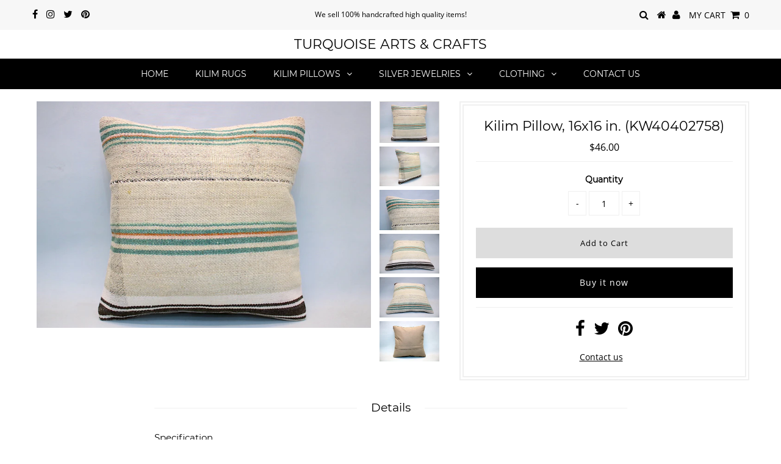

--- FILE ---
content_type: text/html; charset=utf-8
request_url: https://www.turqarts.com/products/kilim-pillow-16x16-in-kw40402758
body_size: 20779
content:
<!DOCTYPE html>
<!--[if lt IE 7 ]><html class="ie ie6" lang="en"> <![endif]-->
<!--[if IE 7 ]><html class="ie ie7" lang="en"> <![endif]-->
<!--[if IE 8 ]><html class="ie ie8" lang="en"> <![endif]-->
<!--[if (gte IE 9)|!(IE)]><!--><html lang="en" class="no-js"> <!--<![endif]-->
<head>  
  <meta name="google-site-verification" content="WPXowB09bbxyQwH77mi9LBbfygRoH1sRM36NRF0ir9Q" />
  
                
<title>Kilim Pillow, 16x16 in. (KW40402758) -  16x16 in. Kilim Pillow - ...</title> 
                
 <!-- secomapp-json-ld --> 
 <!-- secomapp-json-ld -->

<!-- smart-seo-json-ld-store -->
<script type="application/ld+json">
{
   "@context": "http://schema.org",
   "@type": "WebSite",
   "url": "https://www.turqarts.com/",
   "potentialAction": {
     "@type": "SearchAction",
     "target": "https://www.turqarts.com/search?q={search_term_string}",
     "query-input": "required name=search_term_string"
   }
}
</script>
<script type="application/ld+json">
{
	"@context": "http://schema.org",
	"@type": "Organization",
	"url": "http://www.turqarts.com"}
</script>
<!-- End - smart-seo-json-ld-store -->



<!-- secomapp-json-ld-Breadcrumb -->
<script type="application/ld+json">
    {
        "@context": "http://schema.org",
        "@type": "BreadcrumbList",
        "itemListElement": [{
            "@type": "ListItem",
            "position": 1,
            "item": {
                "@type": "Website",
                "@id": "https://www.turqarts.com",
                "name": "Home"
            }
        },{
                "@type": "ListItem",
                "position": 2,
                "item": {
                    "@type": "Product",
                    "@id": "https://www.turqarts.com/products/kilim-pillow-16x16-in-kw40402758",
                    "name": "Kilim Pillow, 16x16 in. (KW40402758)"
                }
            }]}
</script><!-- secomapp-json-ld-product -->
<script type="application/ld+json">
    {
        "@context": "http://schema.org/",
        "@type": "Product",
        "productId": "9404.90",
        "mpn": "9404.90",
        "url": "https://www.turqarts.com/products/kilim-pillow-16x16-in-kw40402758",
        "name": "Kilim Pillow, 16x16 in. (KW40402758)",
        "image": "https://www.turqarts.com/cdn/shop/products/Decorative_Pillows_16x16_40402758.jpg?v=1636536702",
        "description": "Kilim Pillow, 16x16 in. (KW40402758)",
        "brand": {
            "name": "Kilim Wholesale"
        },
        "sku": "KW40402758",
        "weight": "0.4kg",
        "offers" : [
            {
                "@type" : "Offer" ,
                "mpn": "9404.90",
                "priceCurrency" : "USD" ,
                "price" : "46" ,
                "priceValidUntil": "2026-04-28",
                "availability" : "http://schema.org/InStock" ,
                "itemCondition": "http://schema.org/NewCondition",
                "sku": "KW40402758",
                "url" : "https://www.turqarts.com/products/kilim-pillow-16x16-in-kw40402758?variant=40812804669624",
                "seller" : {
                    "@type" : "Organization",
                    "name" : "Turquoise Arts &amp; Crafts"
                }
            }
        ]
    }
</script> 

<meta name="p:domain_verify" content="05816bbedbc2ea2de62fff72c11b4622"/>
<script>
window.KiwiSizing = window.KiwiSizing === undefined ? {} : window.KiwiSizing;
KiwiSizing.shop = "gauze-style.myshopify.com";


KiwiSizing.data = {
  collections: "134188531776,131277914176,134189154368",
  tags: "accent pillow,authentic pillow,bohemian cushion,bohemian pillow,boho cushion,boho pillow,decorative pillow,ethnic pillow,handmade pillow,kilim case,kilim cover,kilim cushion,kilim cushion cover,kilim pillow,kilim pillow case,kilim pillow cover,multicolor cushion,oriental cushion,retro pillow,rustic pillow,square pillow,striped pillow,throw pillow,turkish kilim,turkish pillow,vintage pillow",
  product: "6971823587512",
  vendor: "Kilim Wholesale",
  type: "16x16 in. Kilim Pillow",
  title: "Kilim Pillow, 16x16 in. (KW40402758)",
  images: ["\/\/www.turqarts.com\/cdn\/shop\/products\/Decorative_Pillows_16x16_40402758.jpg?v=1636536702","\/\/www.turqarts.com\/cdn\/shop\/products\/Decorative_Pillows_16x16_40402758_2.jpg?v=1636536711","\/\/www.turqarts.com\/cdn\/shop\/products\/Decorative_Pillows_16x16_40402758_3.jpg?v=1636536712","\/\/www.turqarts.com\/cdn\/shop\/products\/Decorative_Pillows_16x16_40402758_4.jpg?v=1636536712","\/\/www.turqarts.com\/cdn\/shop\/products\/Decorative_Pillows_16x16_40402758_5.jpg?v=1636536712","\/\/www.turqarts.com\/cdn\/shop\/products\/Decorative_Pillows_16x16_40402758_6.jpg?v=1636536713"],
  options: [{"name":"Title","position":1,"values":["Default Title"]}],
  variants: [{"id":40812804669624,"title":"Default Title","option1":"Default Title","option2":null,"option3":null,"sku":"KW40402758","requires_shipping":true,"taxable":false,"featured_image":null,"available":true,"name":"Kilim Pillow, 16x16 in. (KW40402758)","public_title":null,"options":["Default Title"],"price":4600,"weight":400,"compare_at_price":null,"inventory_management":"shopify","barcode":"9404.90","requires_selling_plan":false,"selling_plan_allocations":[]}],
};

</script>

  <meta charset="utf-8" />
  

<meta property="og:type" content="product">
<meta property="og:title" content="Kilim Pillow, 16x16 in. (KW40402758)">
<meta property="og:url" content="https://www.turqarts.com/products/kilim-pillow-16x16-in-kw40402758">
<meta property="og:description" content="Specification

&quot;Each of our kilim pillow is unique and handwoven. Please DO NOT compare with other machine made kilim covers!&quot;

Type: Decorative Ethnic Kilim Pillow Cover
Dimension: 16x16 (inches) / 40x40 (cm)
Shape: Square
Weight: 0.88 Pounds  / 400 gram 
Material: 100% organic wool and cotton

Front side is made of wool kilim.
Backside is made of new cotton fabric.
A durable hidden zipper in the back.

Made in: ﻿Turkey by handmade
P.S.: Insert is not included.
P.S.2: Color tone may differ on different screens.
Shipping
Shipping via UPS or FEDEX, delivery in 3-4 business days
Shipping fee is 13 USD for the first item and +5 USD for each extra.
About Kilim Covers
Kilim pillows are the most beautiful trend of using recycled hand-woven fabrics that not only give an extra to your space but also increases the overall look of the room. Besides providing rigidity, kilim pillows also give luxurious texture to any other room.
Turkish kilim pillows have garnered a lot of attention in the global interior designing industry of late. Countries such as The US, The UK, Canada, Japan, Australia and a few European nations are increasing their wholesale demand and intake of these products with each passing day.
These are the most decorative and stylish pillows. The material that is used in the manufacturing of vintage Turkish kilim pillow covers is wool, cotton, silk, horse and goat hair threads. The kilim pillows come in different shapes (square and lumbar), sizes (16x16”, 18x18”, 20x20”, 24x24”, 12x20”, 12x24”  etc.) and colors fort he unique rooms.">

<meta property="og:image" content="http://www.turqarts.com/cdn/shop/products/Decorative_Pillows_16x16_40402758_grande.jpg?v=1636536702">
<meta property="og:image:secure_url" content="https://www.turqarts.com/cdn/shop/products/Decorative_Pillows_16x16_40402758_grande.jpg?v=1636536702">

<meta property="og:image" content="http://www.turqarts.com/cdn/shop/products/Decorative_Pillows_16x16_40402758_2_grande.jpg?v=1636536711">
<meta property="og:image:secure_url" content="https://www.turqarts.com/cdn/shop/products/Decorative_Pillows_16x16_40402758_2_grande.jpg?v=1636536711">

<meta property="og:image" content="http://www.turqarts.com/cdn/shop/products/Decorative_Pillows_16x16_40402758_3_grande.jpg?v=1636536712">
<meta property="og:image:secure_url" content="https://www.turqarts.com/cdn/shop/products/Decorative_Pillows_16x16_40402758_3_grande.jpg?v=1636536712">

<meta property="og:price:amount" content="46.00">
<meta property="og:price:currency" content="USD">

<meta property="og:site_name" content="Turquoise Arts &amp; Crafts">



<meta name="twitter:card" content="summary">


<meta name="twitter:site" content="@TurqArts">


<meta name="twitter:title" content="Kilim Pillow, 16x16 in. (KW40402758)">
<meta name="twitter:description" content="Specification

&quot;Each of our kilim pillow is unique and handwoven. Please DO NOT compare with other machine made kilim covers!&quot;

Type: Decorative Ethnic Kilim Pillow Cover
Dimension: 16x16 (inches) / 4">
<meta name="twitter:image" content="https://www.turqarts.com/cdn/shop/products/Decorative_Pillows_16x16_40402758_large.jpg?v=1636536702">
<meta name="twitter:image:width" content="480">
<meta name="twitter:image:height" content="480">

  <!-- Basic Page Needs
================================================== -->

   
  
  <meta name="description" content="Kilim pillows are the most beautiful trend of using recycled hand-woven fabrics that not only give an extra to your space but also increases the overall look of the room." />
  
  <link rel="canonical" href="https://www.turqarts.com/products/kilim-pillow-16x16-in-kw40402758" />

  <!-- CSS
================================================== -->

  


































































  <link href="//www.turqarts.com/cdn/shop/t/9/assets/stylesheet.css?v=127769383335247440641674755694" rel="stylesheet" type="text/css" media="all" />
  <link href="//www.turqarts.com/cdn/shop/t/9/assets/queries.css?v=139278526930969987391544367494" rel="stylesheet" type="text/css" media="all" />

  <!-- JS
================================================== -->

  <script src="//ajax.googleapis.com/ajax/libs/jquery/2.2.3/jquery.min.js" type="text/javascript"></script>
  <script src="//unpkg.com/eventemitter3@latest/umd/eventemitter3.min.js" type="text/javascript"></script>
<script src="//www.turqarts.com/cdn/shop/t/9/assets/theme.js?v=124517586583608747901544367494" type="text/javascript"></script>
  <script src="//www.turqarts.com/cdn/shopifycloud/storefront/assets/themes_support/option_selection-b017cd28.js" type="text/javascript"></script>

  

  <!--[if lt IE 9]>
<script src="//html5shim.googlecode.com/svn/trunk/html5.js"></script>
<![endif]-->

  <meta name="viewport" content="width=device-width, initial-scale=1, maximum-scale=1">

  
    <link rel="shortcut icon" href="//www.turqarts.com/cdn/shop/files/TurqArt-Logo_32x32.jpg?v=1613680880" type="image/png" />
  

  
  <script>window.performance && window.performance.mark && window.performance.mark('shopify.content_for_header.start');</script><meta id="shopify-digital-wallet" name="shopify-digital-wallet" content="/9384656960/digital_wallets/dialog">
<meta name="shopify-checkout-api-token" content="634f13e602faa5079323bb612d999866">
<meta id="in-context-paypal-metadata" data-shop-id="9384656960" data-venmo-supported="false" data-environment="production" data-locale="en_US" data-paypal-v4="true" data-currency="USD">
<link rel="alternate" type="application/json+oembed" href="https://www.turqarts.com/products/kilim-pillow-16x16-in-kw40402758.oembed">
<script async="async" src="/checkouts/internal/preloads.js?locale=en-US"></script>
<script id="shopify-features" type="application/json">{"accessToken":"634f13e602faa5079323bb612d999866","betas":["rich-media-storefront-analytics"],"domain":"www.turqarts.com","predictiveSearch":true,"shopId":9384656960,"locale":"en"}</script>
<script>var Shopify = Shopify || {};
Shopify.shop = "gauze-style.myshopify.com";
Shopify.locale = "en";
Shopify.currency = {"active":"USD","rate":"1.0"};
Shopify.country = "US";
Shopify.theme = {"name":"Testament","id":44675072064,"schema_name":"Testament","schema_version":"6.4","theme_store_id":623,"role":"main"};
Shopify.theme.handle = "null";
Shopify.theme.style = {"id":null,"handle":null};
Shopify.cdnHost = "www.turqarts.com/cdn";
Shopify.routes = Shopify.routes || {};
Shopify.routes.root = "/";</script>
<script type="module">!function(o){(o.Shopify=o.Shopify||{}).modules=!0}(window);</script>
<script>!function(o){function n(){var o=[];function n(){o.push(Array.prototype.slice.apply(arguments))}return n.q=o,n}var t=o.Shopify=o.Shopify||{};t.loadFeatures=n(),t.autoloadFeatures=n()}(window);</script>
<script id="shop-js-analytics" type="application/json">{"pageType":"product"}</script>
<script defer="defer" async type="module" src="//www.turqarts.com/cdn/shopifycloud/shop-js/modules/v2/client.init-shop-cart-sync_WVOgQShq.en.esm.js"></script>
<script defer="defer" async type="module" src="//www.turqarts.com/cdn/shopifycloud/shop-js/modules/v2/chunk.common_C_13GLB1.esm.js"></script>
<script defer="defer" async type="module" src="//www.turqarts.com/cdn/shopifycloud/shop-js/modules/v2/chunk.modal_CLfMGd0m.esm.js"></script>
<script type="module">
  await import("//www.turqarts.com/cdn/shopifycloud/shop-js/modules/v2/client.init-shop-cart-sync_WVOgQShq.en.esm.js");
await import("//www.turqarts.com/cdn/shopifycloud/shop-js/modules/v2/chunk.common_C_13GLB1.esm.js");
await import("//www.turqarts.com/cdn/shopifycloud/shop-js/modules/v2/chunk.modal_CLfMGd0m.esm.js");

  window.Shopify.SignInWithShop?.initShopCartSync?.({"fedCMEnabled":true,"windoidEnabled":true});

</script>
<script>(function() {
  var isLoaded = false;
  function asyncLoad() {
    if (isLoaded) return;
    isLoaded = true;
    var urls = ["https:\/\/app.kiwisizing.com\/web\/js\/dist\/kiwiSizing\/plugin\/SizingPlugin.prod.js?v=330\u0026shop=gauze-style.myshopify.com","https:\/\/tabs.tkdigital.dev\/scripts\/ne_smart_tabs_e90d7689991215c58b5f79607799713c.js?shop=gauze-style.myshopify.com"];
    for (var i = 0; i < urls.length; i++) {
      var s = document.createElement('script');
      s.type = 'text/javascript';
      s.async = true;
      s.src = urls[i];
      var x = document.getElementsByTagName('script')[0];
      x.parentNode.insertBefore(s, x);
    }
  };
  if(window.attachEvent) {
    window.attachEvent('onload', asyncLoad);
  } else {
    window.addEventListener('load', asyncLoad, false);
  }
})();</script>
<script id="__st">var __st={"a":9384656960,"offset":10800,"reqid":"827f602d-1739-4e36-affc-8350a5d6912a-1769597211","pageurl":"www.turqarts.com\/products\/kilim-pillow-16x16-in-kw40402758","u":"bb10f0dad643","p":"product","rtyp":"product","rid":6971823587512};</script>
<script>window.ShopifyPaypalV4VisibilityTracking = true;</script>
<script id="captcha-bootstrap">!function(){'use strict';const t='contact',e='account',n='new_comment',o=[[t,t],['blogs',n],['comments',n],[t,'customer']],c=[[e,'customer_login'],[e,'guest_login'],[e,'recover_customer_password'],[e,'create_customer']],r=t=>t.map((([t,e])=>`form[action*='/${t}']:not([data-nocaptcha='true']) input[name='form_type'][value='${e}']`)).join(','),a=t=>()=>t?[...document.querySelectorAll(t)].map((t=>t.form)):[];function s(){const t=[...o],e=r(t);return a(e)}const i='password',u='form_key',d=['recaptcha-v3-token','g-recaptcha-response','h-captcha-response',i],f=()=>{try{return window.sessionStorage}catch{return}},m='__shopify_v',_=t=>t.elements[u];function p(t,e,n=!1){try{const o=window.sessionStorage,c=JSON.parse(o.getItem(e)),{data:r}=function(t){const{data:e,action:n}=t;return t[m]||n?{data:e,action:n}:{data:t,action:n}}(c);for(const[e,n]of Object.entries(r))t.elements[e]&&(t.elements[e].value=n);n&&o.removeItem(e)}catch(o){console.error('form repopulation failed',{error:o})}}const l='form_type',E='cptcha';function T(t){t.dataset[E]=!0}const w=window,h=w.document,L='Shopify',v='ce_forms',y='captcha';let A=!1;((t,e)=>{const n=(g='f06e6c50-85a8-45c8-87d0-21a2b65856fe',I='https://cdn.shopify.com/shopifycloud/storefront-forms-hcaptcha/ce_storefront_forms_captcha_hcaptcha.v1.5.2.iife.js',D={infoText:'Protected by hCaptcha',privacyText:'Privacy',termsText:'Terms'},(t,e,n)=>{const o=w[L][v],c=o.bindForm;if(c)return c(t,g,e,D).then(n);var r;o.q.push([[t,g,e,D],n]),r=I,A||(h.body.append(Object.assign(h.createElement('script'),{id:'captcha-provider',async:!0,src:r})),A=!0)});var g,I,D;w[L]=w[L]||{},w[L][v]=w[L][v]||{},w[L][v].q=[],w[L][y]=w[L][y]||{},w[L][y].protect=function(t,e){n(t,void 0,e),T(t)},Object.freeze(w[L][y]),function(t,e,n,w,h,L){const[v,y,A,g]=function(t,e,n){const i=e?o:[],u=t?c:[],d=[...i,...u],f=r(d),m=r(i),_=r(d.filter((([t,e])=>n.includes(e))));return[a(f),a(m),a(_),s()]}(w,h,L),I=t=>{const e=t.target;return e instanceof HTMLFormElement?e:e&&e.form},D=t=>v().includes(t);t.addEventListener('submit',(t=>{const e=I(t);if(!e)return;const n=D(e)&&!e.dataset.hcaptchaBound&&!e.dataset.recaptchaBound,o=_(e),c=g().includes(e)&&(!o||!o.value);(n||c)&&t.preventDefault(),c&&!n&&(function(t){try{if(!f())return;!function(t){const e=f();if(!e)return;const n=_(t);if(!n)return;const o=n.value;o&&e.removeItem(o)}(t);const e=Array.from(Array(32),(()=>Math.random().toString(36)[2])).join('');!function(t,e){_(t)||t.append(Object.assign(document.createElement('input'),{type:'hidden',name:u})),t.elements[u].value=e}(t,e),function(t,e){const n=f();if(!n)return;const o=[...t.querySelectorAll(`input[type='${i}']`)].map((({name:t})=>t)),c=[...d,...o],r={};for(const[a,s]of new FormData(t).entries())c.includes(a)||(r[a]=s);n.setItem(e,JSON.stringify({[m]:1,action:t.action,data:r}))}(t,e)}catch(e){console.error('failed to persist form',e)}}(e),e.submit())}));const S=(t,e)=>{t&&!t.dataset[E]&&(n(t,e.some((e=>e===t))),T(t))};for(const o of['focusin','change'])t.addEventListener(o,(t=>{const e=I(t);D(e)&&S(e,y())}));const B=e.get('form_key'),M=e.get(l),P=B&&M;t.addEventListener('DOMContentLoaded',(()=>{const t=y();if(P)for(const e of t)e.elements[l].value===M&&p(e,B);[...new Set([...A(),...v().filter((t=>'true'===t.dataset.shopifyCaptcha))])].forEach((e=>S(e,t)))}))}(h,new URLSearchParams(w.location.search),n,t,e,['guest_login'])})(!0,!0)}();</script>
<script integrity="sha256-4kQ18oKyAcykRKYeNunJcIwy7WH5gtpwJnB7kiuLZ1E=" data-source-attribution="shopify.loadfeatures" defer="defer" src="//www.turqarts.com/cdn/shopifycloud/storefront/assets/storefront/load_feature-a0a9edcb.js" crossorigin="anonymous"></script>
<script data-source-attribution="shopify.dynamic_checkout.dynamic.init">var Shopify=Shopify||{};Shopify.PaymentButton=Shopify.PaymentButton||{isStorefrontPortableWallets:!0,init:function(){window.Shopify.PaymentButton.init=function(){};var t=document.createElement("script");t.src="https://www.turqarts.com/cdn/shopifycloud/portable-wallets/latest/portable-wallets.en.js",t.type="module",document.head.appendChild(t)}};
</script>
<script data-source-attribution="shopify.dynamic_checkout.buyer_consent">
  function portableWalletsHideBuyerConsent(e){var t=document.getElementById("shopify-buyer-consent"),n=document.getElementById("shopify-subscription-policy-button");t&&n&&(t.classList.add("hidden"),t.setAttribute("aria-hidden","true"),n.removeEventListener("click",e))}function portableWalletsShowBuyerConsent(e){var t=document.getElementById("shopify-buyer-consent"),n=document.getElementById("shopify-subscription-policy-button");t&&n&&(t.classList.remove("hidden"),t.removeAttribute("aria-hidden"),n.addEventListener("click",e))}window.Shopify?.PaymentButton&&(window.Shopify.PaymentButton.hideBuyerConsent=portableWalletsHideBuyerConsent,window.Shopify.PaymentButton.showBuyerConsent=portableWalletsShowBuyerConsent);
</script>
<script>
  function portableWalletsCleanup(e){e&&e.src&&console.error("Failed to load portable wallets script "+e.src);var t=document.querySelectorAll("shopify-accelerated-checkout .shopify-payment-button__skeleton, shopify-accelerated-checkout-cart .wallet-cart-button__skeleton"),e=document.getElementById("shopify-buyer-consent");for(let e=0;e<t.length;e++)t[e].remove();e&&e.remove()}function portableWalletsNotLoadedAsModule(e){e instanceof ErrorEvent&&"string"==typeof e.message&&e.message.includes("import.meta")&&"string"==typeof e.filename&&e.filename.includes("portable-wallets")&&(window.removeEventListener("error",portableWalletsNotLoadedAsModule),window.Shopify.PaymentButton.failedToLoad=e,"loading"===document.readyState?document.addEventListener("DOMContentLoaded",window.Shopify.PaymentButton.init):window.Shopify.PaymentButton.init())}window.addEventListener("error",portableWalletsNotLoadedAsModule);
</script>

<script type="module" src="https://www.turqarts.com/cdn/shopifycloud/portable-wallets/latest/portable-wallets.en.js" onError="portableWalletsCleanup(this)" crossorigin="anonymous"></script>
<script nomodule>
  document.addEventListener("DOMContentLoaded", portableWalletsCleanup);
</script>

<link id="shopify-accelerated-checkout-styles" rel="stylesheet" media="screen" href="https://www.turqarts.com/cdn/shopifycloud/portable-wallets/latest/accelerated-checkout-backwards-compat.css" crossorigin="anonymous">
<style id="shopify-accelerated-checkout-cart">
        #shopify-buyer-consent {
  margin-top: 1em;
  display: inline-block;
  width: 100%;
}

#shopify-buyer-consent.hidden {
  display: none;
}

#shopify-subscription-policy-button {
  background: none;
  border: none;
  padding: 0;
  text-decoration: underline;
  font-size: inherit;
  cursor: pointer;
}

#shopify-subscription-policy-button::before {
  box-shadow: none;
}

      </style>

<script>window.performance && window.performance.mark && window.performance.mark('shopify.content_for_header.end');</script>
  <script type="text/javascript">
    new WOW().init();
  </script>
  <link rel="next" href="/next"/>
  <link rel="prev" href="/prev"/>
<link href="https://monorail-edge.shopifysvc.com" rel="dns-prefetch">
<script>(function(){if ("sendBeacon" in navigator && "performance" in window) {try {var session_token_from_headers = performance.getEntriesByType('navigation')[0].serverTiming.find(x => x.name == '_s').description;} catch {var session_token_from_headers = undefined;}var session_cookie_matches = document.cookie.match(/_shopify_s=([^;]*)/);var session_token_from_cookie = session_cookie_matches && session_cookie_matches.length === 2 ? session_cookie_matches[1] : "";var session_token = session_token_from_headers || session_token_from_cookie || "";function handle_abandonment_event(e) {var entries = performance.getEntries().filter(function(entry) {return /monorail-edge.shopifysvc.com/.test(entry.name);});if (!window.abandonment_tracked && entries.length === 0) {window.abandonment_tracked = true;var currentMs = Date.now();var navigation_start = performance.timing.navigationStart;var payload = {shop_id: 9384656960,url: window.location.href,navigation_start,duration: currentMs - navigation_start,session_token,page_type: "product"};window.navigator.sendBeacon("https://monorail-edge.shopifysvc.com/v1/produce", JSON.stringify({schema_id: "online_store_buyer_site_abandonment/1.1",payload: payload,metadata: {event_created_at_ms: currentMs,event_sent_at_ms: currentMs}}));}}window.addEventListener('pagehide', handle_abandonment_event);}}());</script>
<script id="web-pixels-manager-setup">(function e(e,d,r,n,o){if(void 0===o&&(o={}),!Boolean(null===(a=null===(i=window.Shopify)||void 0===i?void 0:i.analytics)||void 0===a?void 0:a.replayQueue)){var i,a;window.Shopify=window.Shopify||{};var t=window.Shopify;t.analytics=t.analytics||{};var s=t.analytics;s.replayQueue=[],s.publish=function(e,d,r){return s.replayQueue.push([e,d,r]),!0};try{self.performance.mark("wpm:start")}catch(e){}var l=function(){var e={modern:/Edge?\/(1{2}[4-9]|1[2-9]\d|[2-9]\d{2}|\d{4,})\.\d+(\.\d+|)|Firefox\/(1{2}[4-9]|1[2-9]\d|[2-9]\d{2}|\d{4,})\.\d+(\.\d+|)|Chrom(ium|e)\/(9{2}|\d{3,})\.\d+(\.\d+|)|(Maci|X1{2}).+ Version\/(15\.\d+|(1[6-9]|[2-9]\d|\d{3,})\.\d+)([,.]\d+|)( \(\w+\)|)( Mobile\/\w+|) Safari\/|Chrome.+OPR\/(9{2}|\d{3,})\.\d+\.\d+|(CPU[ +]OS|iPhone[ +]OS|CPU[ +]iPhone|CPU IPhone OS|CPU iPad OS)[ +]+(15[._]\d+|(1[6-9]|[2-9]\d|\d{3,})[._]\d+)([._]\d+|)|Android:?[ /-](13[3-9]|1[4-9]\d|[2-9]\d{2}|\d{4,})(\.\d+|)(\.\d+|)|Android.+Firefox\/(13[5-9]|1[4-9]\d|[2-9]\d{2}|\d{4,})\.\d+(\.\d+|)|Android.+Chrom(ium|e)\/(13[3-9]|1[4-9]\d|[2-9]\d{2}|\d{4,})\.\d+(\.\d+|)|SamsungBrowser\/([2-9]\d|\d{3,})\.\d+/,legacy:/Edge?\/(1[6-9]|[2-9]\d|\d{3,})\.\d+(\.\d+|)|Firefox\/(5[4-9]|[6-9]\d|\d{3,})\.\d+(\.\d+|)|Chrom(ium|e)\/(5[1-9]|[6-9]\d|\d{3,})\.\d+(\.\d+|)([\d.]+$|.*Safari\/(?![\d.]+ Edge\/[\d.]+$))|(Maci|X1{2}).+ Version\/(10\.\d+|(1[1-9]|[2-9]\d|\d{3,})\.\d+)([,.]\d+|)( \(\w+\)|)( Mobile\/\w+|) Safari\/|Chrome.+OPR\/(3[89]|[4-9]\d|\d{3,})\.\d+\.\d+|(CPU[ +]OS|iPhone[ +]OS|CPU[ +]iPhone|CPU IPhone OS|CPU iPad OS)[ +]+(10[._]\d+|(1[1-9]|[2-9]\d|\d{3,})[._]\d+)([._]\d+|)|Android:?[ /-](13[3-9]|1[4-9]\d|[2-9]\d{2}|\d{4,})(\.\d+|)(\.\d+|)|Mobile Safari.+OPR\/([89]\d|\d{3,})\.\d+\.\d+|Android.+Firefox\/(13[5-9]|1[4-9]\d|[2-9]\d{2}|\d{4,})\.\d+(\.\d+|)|Android.+Chrom(ium|e)\/(13[3-9]|1[4-9]\d|[2-9]\d{2}|\d{4,})\.\d+(\.\d+|)|Android.+(UC? ?Browser|UCWEB|U3)[ /]?(15\.([5-9]|\d{2,})|(1[6-9]|[2-9]\d|\d{3,})\.\d+)\.\d+|SamsungBrowser\/(5\.\d+|([6-9]|\d{2,})\.\d+)|Android.+MQ{2}Browser\/(14(\.(9|\d{2,})|)|(1[5-9]|[2-9]\d|\d{3,})(\.\d+|))(\.\d+|)|K[Aa][Ii]OS\/(3\.\d+|([4-9]|\d{2,})\.\d+)(\.\d+|)/},d=e.modern,r=e.legacy,n=navigator.userAgent;return n.match(d)?"modern":n.match(r)?"legacy":"unknown"}(),u="modern"===l?"modern":"legacy",c=(null!=n?n:{modern:"",legacy:""})[u],f=function(e){return[e.baseUrl,"/wpm","/b",e.hashVersion,"modern"===e.buildTarget?"m":"l",".js"].join("")}({baseUrl:d,hashVersion:r,buildTarget:u}),m=function(e){var d=e.version,r=e.bundleTarget,n=e.surface,o=e.pageUrl,i=e.monorailEndpoint;return{emit:function(e){var a=e.status,t=e.errorMsg,s=(new Date).getTime(),l=JSON.stringify({metadata:{event_sent_at_ms:s},events:[{schema_id:"web_pixels_manager_load/3.1",payload:{version:d,bundle_target:r,page_url:o,status:a,surface:n,error_msg:t},metadata:{event_created_at_ms:s}}]});if(!i)return console&&console.warn&&console.warn("[Web Pixels Manager] No Monorail endpoint provided, skipping logging."),!1;try{return self.navigator.sendBeacon.bind(self.navigator)(i,l)}catch(e){}var u=new XMLHttpRequest;try{return u.open("POST",i,!0),u.setRequestHeader("Content-Type","text/plain"),u.send(l),!0}catch(e){return console&&console.warn&&console.warn("[Web Pixels Manager] Got an unhandled error while logging to Monorail."),!1}}}}({version:r,bundleTarget:l,surface:e.surface,pageUrl:self.location.href,monorailEndpoint:e.monorailEndpoint});try{o.browserTarget=l,function(e){var d=e.src,r=e.async,n=void 0===r||r,o=e.onload,i=e.onerror,a=e.sri,t=e.scriptDataAttributes,s=void 0===t?{}:t,l=document.createElement("script"),u=document.querySelector("head"),c=document.querySelector("body");if(l.async=n,l.src=d,a&&(l.integrity=a,l.crossOrigin="anonymous"),s)for(var f in s)if(Object.prototype.hasOwnProperty.call(s,f))try{l.dataset[f]=s[f]}catch(e){}if(o&&l.addEventListener("load",o),i&&l.addEventListener("error",i),u)u.appendChild(l);else{if(!c)throw new Error("Did not find a head or body element to append the script");c.appendChild(l)}}({src:f,async:!0,onload:function(){if(!function(){var e,d;return Boolean(null===(d=null===(e=window.Shopify)||void 0===e?void 0:e.analytics)||void 0===d?void 0:d.initialized)}()){var d=window.webPixelsManager.init(e)||void 0;if(d){var r=window.Shopify.analytics;r.replayQueue.forEach((function(e){var r=e[0],n=e[1],o=e[2];d.publishCustomEvent(r,n,o)})),r.replayQueue=[],r.publish=d.publishCustomEvent,r.visitor=d.visitor,r.initialized=!0}}},onerror:function(){return m.emit({status:"failed",errorMsg:"".concat(f," has failed to load")})},sri:function(e){var d=/^sha384-[A-Za-z0-9+/=]+$/;return"string"==typeof e&&d.test(e)}(c)?c:"",scriptDataAttributes:o}),m.emit({status:"loading"})}catch(e){m.emit({status:"failed",errorMsg:(null==e?void 0:e.message)||"Unknown error"})}}})({shopId: 9384656960,storefrontBaseUrl: "https://www.turqarts.com",extensionsBaseUrl: "https://extensions.shopifycdn.com/cdn/shopifycloud/web-pixels-manager",monorailEndpoint: "https://monorail-edge.shopifysvc.com/unstable/produce_batch",surface: "storefront-renderer",enabledBetaFlags: ["2dca8a86"],webPixelsConfigList: [{"id":"143261980","eventPayloadVersion":"v1","runtimeContext":"LAX","scriptVersion":"1","type":"CUSTOM","privacyPurposes":["ANALYTICS"],"name":"Google Analytics tag (migrated)"},{"id":"shopify-app-pixel","configuration":"{}","eventPayloadVersion":"v1","runtimeContext":"STRICT","scriptVersion":"0450","apiClientId":"shopify-pixel","type":"APP","privacyPurposes":["ANALYTICS","MARKETING"]},{"id":"shopify-custom-pixel","eventPayloadVersion":"v1","runtimeContext":"LAX","scriptVersion":"0450","apiClientId":"shopify-pixel","type":"CUSTOM","privacyPurposes":["ANALYTICS","MARKETING"]}],isMerchantRequest: false,initData: {"shop":{"name":"Turquoise Arts \u0026 Crafts","paymentSettings":{"currencyCode":"USD"},"myshopifyDomain":"gauze-style.myshopify.com","countryCode":"TR","storefrontUrl":"https:\/\/www.turqarts.com"},"customer":null,"cart":null,"checkout":null,"productVariants":[{"price":{"amount":46.0,"currencyCode":"USD"},"product":{"title":"Kilim Pillow, 16x16 in. (KW40402758)","vendor":"Kilim Wholesale","id":"6971823587512","untranslatedTitle":"Kilim Pillow, 16x16 in. (KW40402758)","url":"\/products\/kilim-pillow-16x16-in-kw40402758","type":"16x16 in. Kilim Pillow"},"id":"40812804669624","image":{"src":"\/\/www.turqarts.com\/cdn\/shop\/products\/Decorative_Pillows_16x16_40402758.jpg?v=1636536702"},"sku":"KW40402758","title":"Default Title","untranslatedTitle":"Default Title"}],"purchasingCompany":null},},"https://www.turqarts.com/cdn","fcfee988w5aeb613cpc8e4bc33m6693e112",{"modern":"","legacy":""},{"shopId":"9384656960","storefrontBaseUrl":"https:\/\/www.turqarts.com","extensionBaseUrl":"https:\/\/extensions.shopifycdn.com\/cdn\/shopifycloud\/web-pixels-manager","surface":"storefront-renderer","enabledBetaFlags":"[\"2dca8a86\"]","isMerchantRequest":"false","hashVersion":"fcfee988w5aeb613cpc8e4bc33m6693e112","publish":"custom","events":"[[\"page_viewed\",{}],[\"product_viewed\",{\"productVariant\":{\"price\":{\"amount\":46.0,\"currencyCode\":\"USD\"},\"product\":{\"title\":\"Kilim Pillow, 16x16 in. (KW40402758)\",\"vendor\":\"Kilim Wholesale\",\"id\":\"6971823587512\",\"untranslatedTitle\":\"Kilim Pillow, 16x16 in. (KW40402758)\",\"url\":\"\/products\/kilim-pillow-16x16-in-kw40402758\",\"type\":\"16x16 in. Kilim Pillow\"},\"id\":\"40812804669624\",\"image\":{\"src\":\"\/\/www.turqarts.com\/cdn\/shop\/products\/Decorative_Pillows_16x16_40402758.jpg?v=1636536702\"},\"sku\":\"KW40402758\",\"title\":\"Default Title\",\"untranslatedTitle\":\"Default Title\"}}]]"});</script><script>
  window.ShopifyAnalytics = window.ShopifyAnalytics || {};
  window.ShopifyAnalytics.meta = window.ShopifyAnalytics.meta || {};
  window.ShopifyAnalytics.meta.currency = 'USD';
  var meta = {"product":{"id":6971823587512,"gid":"gid:\/\/shopify\/Product\/6971823587512","vendor":"Kilim Wholesale","type":"16x16 in. Kilim Pillow","handle":"kilim-pillow-16x16-in-kw40402758","variants":[{"id":40812804669624,"price":4600,"name":"Kilim Pillow, 16x16 in. (KW40402758)","public_title":null,"sku":"KW40402758"}],"remote":false},"page":{"pageType":"product","resourceType":"product","resourceId":6971823587512,"requestId":"827f602d-1739-4e36-affc-8350a5d6912a-1769597211"}};
  for (var attr in meta) {
    window.ShopifyAnalytics.meta[attr] = meta[attr];
  }
</script>
<script class="analytics">
  (function () {
    var customDocumentWrite = function(content) {
      var jquery = null;

      if (window.jQuery) {
        jquery = window.jQuery;
      } else if (window.Checkout && window.Checkout.$) {
        jquery = window.Checkout.$;
      }

      if (jquery) {
        jquery('body').append(content);
      }
    };

    var hasLoggedConversion = function(token) {
      if (token) {
        return document.cookie.indexOf('loggedConversion=' + token) !== -1;
      }
      return false;
    }

    var setCookieIfConversion = function(token) {
      if (token) {
        var twoMonthsFromNow = new Date(Date.now());
        twoMonthsFromNow.setMonth(twoMonthsFromNow.getMonth() + 2);

        document.cookie = 'loggedConversion=' + token + '; expires=' + twoMonthsFromNow;
      }
    }

    var trekkie = window.ShopifyAnalytics.lib = window.trekkie = window.trekkie || [];
    if (trekkie.integrations) {
      return;
    }
    trekkie.methods = [
      'identify',
      'page',
      'ready',
      'track',
      'trackForm',
      'trackLink'
    ];
    trekkie.factory = function(method) {
      return function() {
        var args = Array.prototype.slice.call(arguments);
        args.unshift(method);
        trekkie.push(args);
        return trekkie;
      };
    };
    for (var i = 0; i < trekkie.methods.length; i++) {
      var key = trekkie.methods[i];
      trekkie[key] = trekkie.factory(key);
    }
    trekkie.load = function(config) {
      trekkie.config = config || {};
      trekkie.config.initialDocumentCookie = document.cookie;
      var first = document.getElementsByTagName('script')[0];
      var script = document.createElement('script');
      script.type = 'text/javascript';
      script.onerror = function(e) {
        var scriptFallback = document.createElement('script');
        scriptFallback.type = 'text/javascript';
        scriptFallback.onerror = function(error) {
                var Monorail = {
      produce: function produce(monorailDomain, schemaId, payload) {
        var currentMs = new Date().getTime();
        var event = {
          schema_id: schemaId,
          payload: payload,
          metadata: {
            event_created_at_ms: currentMs,
            event_sent_at_ms: currentMs
          }
        };
        return Monorail.sendRequest("https://" + monorailDomain + "/v1/produce", JSON.stringify(event));
      },
      sendRequest: function sendRequest(endpointUrl, payload) {
        // Try the sendBeacon API
        if (window && window.navigator && typeof window.navigator.sendBeacon === 'function' && typeof window.Blob === 'function' && !Monorail.isIos12()) {
          var blobData = new window.Blob([payload], {
            type: 'text/plain'
          });

          if (window.navigator.sendBeacon(endpointUrl, blobData)) {
            return true;
          } // sendBeacon was not successful

        } // XHR beacon

        var xhr = new XMLHttpRequest();

        try {
          xhr.open('POST', endpointUrl);
          xhr.setRequestHeader('Content-Type', 'text/plain');
          xhr.send(payload);
        } catch (e) {
          console.log(e);
        }

        return false;
      },
      isIos12: function isIos12() {
        return window.navigator.userAgent.lastIndexOf('iPhone; CPU iPhone OS 12_') !== -1 || window.navigator.userAgent.lastIndexOf('iPad; CPU OS 12_') !== -1;
      }
    };
    Monorail.produce('monorail-edge.shopifysvc.com',
      'trekkie_storefront_load_errors/1.1',
      {shop_id: 9384656960,
      theme_id: 44675072064,
      app_name: "storefront",
      context_url: window.location.href,
      source_url: "//www.turqarts.com/cdn/s/trekkie.storefront.a804e9514e4efded663580eddd6991fcc12b5451.min.js"});

        };
        scriptFallback.async = true;
        scriptFallback.src = '//www.turqarts.com/cdn/s/trekkie.storefront.a804e9514e4efded663580eddd6991fcc12b5451.min.js';
        first.parentNode.insertBefore(scriptFallback, first);
      };
      script.async = true;
      script.src = '//www.turqarts.com/cdn/s/trekkie.storefront.a804e9514e4efded663580eddd6991fcc12b5451.min.js';
      first.parentNode.insertBefore(script, first);
    };
    trekkie.load(
      {"Trekkie":{"appName":"storefront","development":false,"defaultAttributes":{"shopId":9384656960,"isMerchantRequest":null,"themeId":44675072064,"themeCityHash":"4166234214158316714","contentLanguage":"en","currency":"USD","eventMetadataId":"dc3526cf-2b35-4a1c-aac8-298ed7d9dda4"},"isServerSideCookieWritingEnabled":true,"monorailRegion":"shop_domain","enabledBetaFlags":["65f19447","b5387b81"]},"Session Attribution":{},"S2S":{"facebookCapiEnabled":false,"source":"trekkie-storefront-renderer","apiClientId":580111}}
    );

    var loaded = false;
    trekkie.ready(function() {
      if (loaded) return;
      loaded = true;

      window.ShopifyAnalytics.lib = window.trekkie;

      var originalDocumentWrite = document.write;
      document.write = customDocumentWrite;
      try { window.ShopifyAnalytics.merchantGoogleAnalytics.call(this); } catch(error) {};
      document.write = originalDocumentWrite;

      window.ShopifyAnalytics.lib.page(null,{"pageType":"product","resourceType":"product","resourceId":6971823587512,"requestId":"827f602d-1739-4e36-affc-8350a5d6912a-1769597211","shopifyEmitted":true});

      var match = window.location.pathname.match(/checkouts\/(.+)\/(thank_you|post_purchase)/)
      var token = match? match[1]: undefined;
      if (!hasLoggedConversion(token)) {
        setCookieIfConversion(token);
        window.ShopifyAnalytics.lib.track("Viewed Product",{"currency":"USD","variantId":40812804669624,"productId":6971823587512,"productGid":"gid:\/\/shopify\/Product\/6971823587512","name":"Kilim Pillow, 16x16 in. (KW40402758)","price":"46.00","sku":"KW40402758","brand":"Kilim Wholesale","variant":null,"category":"16x16 in. Kilim Pillow","nonInteraction":true,"remote":false},undefined,undefined,{"shopifyEmitted":true});
      window.ShopifyAnalytics.lib.track("monorail:\/\/trekkie_storefront_viewed_product\/1.1",{"currency":"USD","variantId":40812804669624,"productId":6971823587512,"productGid":"gid:\/\/shopify\/Product\/6971823587512","name":"Kilim Pillow, 16x16 in. (KW40402758)","price":"46.00","sku":"KW40402758","brand":"Kilim Wholesale","variant":null,"category":"16x16 in. Kilim Pillow","nonInteraction":true,"remote":false,"referer":"https:\/\/www.turqarts.com\/products\/kilim-pillow-16x16-in-kw40402758"});
      }
    });


        var eventsListenerScript = document.createElement('script');
        eventsListenerScript.async = true;
        eventsListenerScript.src = "//www.turqarts.com/cdn/shopifycloud/storefront/assets/shop_events_listener-3da45d37.js";
        document.getElementsByTagName('head')[0].appendChild(eventsListenerScript);

})();</script>
  <script>
  if (!window.ga || (window.ga && typeof window.ga !== 'function')) {
    window.ga = function ga() {
      (window.ga.q = window.ga.q || []).push(arguments);
      if (window.Shopify && window.Shopify.analytics && typeof window.Shopify.analytics.publish === 'function') {
        window.Shopify.analytics.publish("ga_stub_called", {}, {sendTo: "google_osp_migration"});
      }
      console.error("Shopify's Google Analytics stub called with:", Array.from(arguments), "\nSee https://help.shopify.com/manual/promoting-marketing/pixels/pixel-migration#google for more information.");
    };
    if (window.Shopify && window.Shopify.analytics && typeof window.Shopify.analytics.publish === 'function') {
      window.Shopify.analytics.publish("ga_stub_initialized", {}, {sendTo: "google_osp_migration"});
    }
  }
</script>
<script
  defer
  src="https://www.turqarts.com/cdn/shopifycloud/perf-kit/shopify-perf-kit-3.1.0.min.js"
  data-application="storefront-renderer"
  data-shop-id="9384656960"
  data-render-region="gcp-us-central1"
  data-page-type="product"
  data-theme-instance-id="44675072064"
  data-theme-name="Testament"
  data-theme-version="6.4"
  data-monorail-region="shop_domain"
  data-resource-timing-sampling-rate="10"
  data-shs="true"
  data-shs-beacon="true"
  data-shs-export-with-fetch="true"
  data-shs-logs-sample-rate="1"
  data-shs-beacon-endpoint="https://www.turqarts.com/api/collect"
></script>
</head>
<body class="gridlock product">

<main id="panel">
  <div class="page-wrap">
    <div id="shopify-section-header" class="shopify-section"><div class="header-section" data-section-id="header" data-section-type="header-section">
  <header>
    
        <div class="row" id="upper-content">
          <ul id="social-icons" class="desktop-4 tablet-6 mobile-3">
            <li><a href="//facebook.com/TurqArts" target="_blank"><i class="fa fa-facebook fa-2x" aria-hidden="true"></i></a></li>
            <li><a href="//instagram.com/TurqArts" target="_blank"><i class="fa fa-instagram fa-2x" aria-hidden="true"></i></a></li>
            <li><a href="//twitter.com/TurqArts" target="_blank"><i class="fa fa-twitter fa-2x" aria-hidden="true"></i></a></li>
            <li><a href="https://tr.pinterest.com/TurqArts" target="_blank"><i class="fa fa-pinterest fa-2x" aria-hidden="true"></i></a></li>
            
            
            
            
            
          </ul><div id="hello" class="desktop-4 tablet-6 mobile-3">We sell 100% handcrafted high quality items!
</div><ul id="cart" class="desktop-4  tablet-6 mobile-3">
            <li class="mm-trigger">
              <i class="fa fa-bars" aria-hidden="true"></i> MENU
            </li>
            <li class="seeks">
              <form action="/search" method="get" id="searchbox">
                <input type="text" name="q" class="search-input" id="q" placeholder="Search" />
                
                <input type="hidden" name="type" value="product">
                
              </form>
              <a href="#" class="search-icon"><i class="fa fa-search fa-2x" aria-hidden="true"></i></a>
            </li>
            <li><a href="https://www.turqarts.com"><i class="fa fa-home fa-2x" aria-hidden="true"></i></a>
            
            
            <li class="cust"><a href="/account/login"><i class="fa fa-user fa-2x" aria-hidden="true"></i></a></li>
            
            
            
            <li><a class="my-cart-link" href="/cart">MY CART&nbsp; <i class="fa fa-shopping-cart fa-2x" aria-hidden="true"></i>&nbsp; <span id="item_count">0</span></a></li>
          </ul>
        </div>
        
  </header>
  <div class="header-wrapper">
    <div class="row">
      <div id="logo" class="desktop-12 tablet-6 mobile-3">
        
        <a href="/">Turquoise Arts &amp; Crafts</a>
        
      </div>
    </div>
    <div class="clear"></div>
    <nav>
      <ul id="main-nav" class="row">
      	
        
        


<li><a href="/" title="">Home</a></li>


        
        


<li><a href="/collections/kilim-rugs" title="">Kilim Rugs</a></li>


        
        


<li class="dropdown has_sub_menu" aria-haspopup="true" aria-expanded="false"><a href="/collections/kilim-pillows" title="">Kilim Pillows</a>
  <ul class="submenu">
    
    
    <li class="nest has_sub_menu" aria-haspopup="true" aria-expanded="false"><a href="/collections/square-kilim-cushion-cover">Square</a>
      <ul class="nested">
        
        <li><a href="/collections/16x16-kilim-cushion-covers">16"x16"</a></li>
        
        <li><a href="/collections/18x18-kilim-cushion-covers">18"x18"</a></li>
        
        <li><a href="/collections/20x20-kilim-cushion-covers">20"x20"</a></li>
        
        <li><a href="/collections/24x24-kilim-cushion-covers">24"x24"</a></li>
        
      </ul>
    </li>
    

    
    
    <li class="nest has_sub_menu" aria-haspopup="true" aria-expanded="false"><a href="/collections/lumbar-kilim-cushion-cover">Lumbar</a>
      <ul class="nested">
        
        <li><a href="/collections/12x20-kilim-cushion-covers">12"x20"</a></li>
        
        <li><a href="/collections/12x24-kilim-cushion-covers">12"x24"</a></li>
        
        <li><a href="/collections/14x20-kilim-cushion-covers">14"x20"</a></li>
        
        <li><a href="/collections/16x24-kilim-cushion-covers">16"x24"</a></li>
        
        <li><a href="/collections/20x28-in-kilim-cushion-covers">20"x28"</a></li>
        
      </ul>
    </li>
    

    
    
    <li><a href="/collections/16x16-rug-cushion-covers">Rug Pillows</a></li>
    

    
    
    <li><a href="/collections/cross-stitch-pillow-covers">Cross Stitch Pillows</a></li>
    

    
  </ul>
</li>


        
        


<li class="dropdown has_sub_menu" aria-haspopup="true" aria-expanded="false"><a href="/collections/triple-jewelry-sets" title="">Silver Jewelries</a>
  <ul class="submenu">
    
    
    <li><a href="/collections/triple-jewelry-sets">Triple Jewelry Sets</a></li>
    

    
    
    <li><a href="/collections/bracelets-for-women">Bracelets For Women</a></li>
    

    
    
    <li><a href="/collections/necklaces">Necklaces</a></li>
    

    
    
    <li><a href="/collections/earrings">Earrings</a></li>
    

    
    
    <li><a href="/collections/rings">Rings</a></li>
    

    
    
    <li><a href="/collections/anklets">Anklets</a></li>
    

    
    
    <li><a href="/collections/keychains">Keychains</a></li>
    

    
    
    <li><a href="/collections/cufflinks">Cufflinks</a></li>
    

    
  </ul>
</li>


        
        


<li class="dropdown has_sub_menu" aria-haspopup="true" aria-expanded="false"><a href="/collections/women-collections" title="">Clothing</a>
  <ul class="submenu">
    
    
    <li><a href="/collections/womens-dresses">Dresses</a></li>
    

    
    
    <li><a href="/collections/womens-tops">Tops</a></li>
    

    
    
    <li><a href="/collections">Bottoms</a></li>
    

    
    
    <li><a href="/collections/crochet-handbags-for-women">Handbags</a></li>
    

    
    
    <li><a href="/collections/mens-collection">Men's Clothes</a></li>
    

    
  </ul>
</li>


        
        


<li><a href="/pages/contact" title="">Contact us</a></li>


        
      </ul>
    </nav>
    
    <div class="clear header-spacer"></div>
    
  </div>
  <style>
    
    #logo a {
      font-size: 22px;
      text-transform: uppercase;
      font-weight: 400;
    }
    

    #hello { font-size: 12px; }

    
    @media screen and (min-width: 740px ) {
      ul#cart li.mm-trigger { display: none; }
    }
    
    ul#main-nav li {
      line-height: 50px;
    }
    ul#main-nav li ul.submenu {
      top: 50px;
    }
    ul.megamenu {
      top: 50px;
    }
    nav {
      border-top: 0px solid #dfdfdf;
      border-bottom: 0px solid #dfdfdf;
    }
  </style>
</div>


</div>
    

    <div class="content-wrapper">
      
        <div id="content" class="row">
          
            
          
          <div id="shopify-section-product-template" class="shopify-section">
<div itemscope itemtype="http://schema.org/Product" id="product-6971823587512" class="product-section" data-section-id="product-template" data-section-type="product-section">

  <meta itemprop="url" content="https://www.turqarts.com/products/kilim-pillow-16x16-in-kw40402758">
  <meta itemprop="image" content="//www.turqarts.com/cdn/shop/products/Decorative_Pillows_16x16_40402758_grande.jpg?v=1636536702">

  <div class="product-top">

    
    
      <!-- For Mobile -->
      <div id="mobile-product" class="mobile-3">
        <div class="mobile-gallery"><ul class="slides">
             
               

               

               <li id="slide" class="product-slide slide_image flex-active-slide" data-image-id="33582346633400">
                <img class="slideshow__image slideshow__image-- lazyload lazyload-fade"
                  src="//www.turqarts.com/cdn/shop/products/Decorative_Pillows_16x16_40402758_300x.jpg?v=1636536702"
                  data-src="//www.turqarts.com/cdn/shop/products/Decorative_Pillows_16x16_40402758_{width}x.jpg?v=1636536702"
                  data-sizes="auto"
                  data-zoom-src="//www.turqarts.com/cdn/shop/products/Decorative_Pillows_16x16_40402758_{width}x.jpg?v=1636536702"
                  alt="Kilim Pillow, 16x16 in. (KW40402758)">
                  <noscript>
                    <img src="//www.turqarts.com/cdn/shop/products/Decorative_Pillows_16x16_40402758_800x.jpg?v=1636536702" alt="Kilim Pillow, 16x16 in. (KW40402758)">
                  </noscript>
               </li>
             
               

               

               <li id="slide" class="product-slide slide_image " data-image-id="33582349156536">
                <img class="slideshow__image slideshow__image-- lazyload lazyload-fade"
                  src="//www.turqarts.com/cdn/shop/products/Decorative_Pillows_16x16_40402758_2_300x.jpg?v=1636536711"
                  data-src="//www.turqarts.com/cdn/shop/products/Decorative_Pillows_16x16_40402758_2_{width}x.jpg?v=1636536711"
                  data-sizes="auto"
                  data-zoom-src="//www.turqarts.com/cdn/shop/products/Decorative_Pillows_16x16_40402758_2_{width}x.jpg?v=1636536711"
                  alt="Kilim Pillow, 16x16 in. (KW40402758)">
                  <noscript>
                    <img src="//www.turqarts.com/cdn/shop/products/Decorative_Pillows_16x16_40402758_800x.jpg?v=1636536702" alt="Kilim Pillow, 16x16 in. (KW40402758)">
                  </noscript>
               </li>
             
               

               

               <li id="slide" class="product-slide slide_image " data-image-id="33582349222072">
                <img class="slideshow__image slideshow__image-- lazyload lazyload-fade"
                  src="//www.turqarts.com/cdn/shop/products/Decorative_Pillows_16x16_40402758_3_300x.jpg?v=1636536712"
                  data-src="//www.turqarts.com/cdn/shop/products/Decorative_Pillows_16x16_40402758_3_{width}x.jpg?v=1636536712"
                  data-sizes="auto"
                  data-zoom-src="//www.turqarts.com/cdn/shop/products/Decorative_Pillows_16x16_40402758_3_{width}x.jpg?v=1636536712"
                  alt="Kilim Pillow, 16x16 in. (KW40402758)">
                  <noscript>
                    <img src="//www.turqarts.com/cdn/shop/products/Decorative_Pillows_16x16_40402758_800x.jpg?v=1636536702" alt="Kilim Pillow, 16x16 in. (KW40402758)">
                  </noscript>
               </li>
             
               

               

               <li id="slide" class="product-slide slide_image " data-image-id="33582349320376">
                <img class="slideshow__image slideshow__image-- lazyload lazyload-fade"
                  src="//www.turqarts.com/cdn/shop/products/Decorative_Pillows_16x16_40402758_4_300x.jpg?v=1636536712"
                  data-src="//www.turqarts.com/cdn/shop/products/Decorative_Pillows_16x16_40402758_4_{width}x.jpg?v=1636536712"
                  data-sizes="auto"
                  data-zoom-src="//www.turqarts.com/cdn/shop/products/Decorative_Pillows_16x16_40402758_4_{width}x.jpg?v=1636536712"
                  alt="Kilim Pillow, 16x16 in. (KW40402758)">
                  <noscript>
                    <img src="//www.turqarts.com/cdn/shop/products/Decorative_Pillows_16x16_40402758_800x.jpg?v=1636536702" alt="Kilim Pillow, 16x16 in. (KW40402758)">
                  </noscript>
               </li>
             
               

               

               <li id="slide" class="product-slide slide_image " data-image-id="33582349287608">
                <img class="slideshow__image slideshow__image-- lazyload lazyload-fade"
                  src="//www.turqarts.com/cdn/shop/products/Decorative_Pillows_16x16_40402758_5_300x.jpg?v=1636536712"
                  data-src="//www.turqarts.com/cdn/shop/products/Decorative_Pillows_16x16_40402758_5_{width}x.jpg?v=1636536712"
                  data-sizes="auto"
                  data-zoom-src="//www.turqarts.com/cdn/shop/products/Decorative_Pillows_16x16_40402758_5_{width}x.jpg?v=1636536712"
                  alt="Kilim Pillow, 16x16 in. (KW40402758)">
                  <noscript>
                    <img src="//www.turqarts.com/cdn/shop/products/Decorative_Pillows_16x16_40402758_800x.jpg?v=1636536702" alt="Kilim Pillow, 16x16 in. (KW40402758)">
                  </noscript>
               </li>
             
               

               

               <li id="slide" class="product-slide slide_image " data-image-id="33582349385912">
                <img class="slideshow__image slideshow__image-- lazyload lazyload-fade"
                  src="//www.turqarts.com/cdn/shop/products/Decorative_Pillows_16x16_40402758_6_300x.jpg?v=1636536713"
                  data-src="//www.turqarts.com/cdn/shop/products/Decorative_Pillows_16x16_40402758_6_{width}x.jpg?v=1636536713"
                  data-sizes="auto"
                  data-zoom-src="//www.turqarts.com/cdn/shop/products/Decorative_Pillows_16x16_40402758_6_{width}x.jpg?v=1636536713"
                  alt="Kilim Pillow, 16x16 in. (KW40402758)">
                  <noscript>
                    <img src="//www.turqarts.com/cdn/shop/products/Decorative_Pillows_16x16_40402758_800x.jpg?v=1636536702" alt="Kilim Pillow, 16x16 in. (KW40402758)">
                  </noscript>
               </li>
             
            </ul></div>
      </div>
    

    <div class="product-photos desktop-7 tablet-3 mobile-hide" data-product-gallery>






<div class="product-main-images desktop-10 tablet-5 mobile-hide">
  <div class="product-image-container" style="padding-bottom: 67.64705882352942%;" >
    
      
      

      <div class="product-main-image selected" data-image-id="33582346633400">
        <a class="product-fancybox" rel="product-images"  href="//www.turqarts.com/cdn/shop/products/Decorative_Pillows_16x16_40402758_2400x.jpg?v=1636536702">
          <img id="6971823587512" class="product__image lazyload lazyload-fade"
            src="//www.turqarts.com/cdn/shop/products/Decorative_Pillows_16x16_40402758_300x.jpg?v=1636536702"
            data-src="//www.turqarts.com/cdn/shop/products/Decorative_Pillows_16x16_40402758_{width}x.jpg?v=1636536702"
            data-sizes="auto"
            data-zoom-src="//www.turqarts.com/cdn/shop/products/Decorative_Pillows_16x16_40402758_2400x.jpg?v=1636536702"
            alt="Kilim Pillow, 16x16 in. (KW40402758)">
        </a>
        <noscript>
          <img id="6971823587512" class="product-main-image" src="//www.turqarts.com/cdn/shop/products/Decorative_Pillows_16x16_40402758_800x.jpg?v=1636536702" alt='Kilim Pillow, 16x16 in. (KW40402758)'/>
        </noscript>
      </div>
    
      
      

      <div class="product-main-image " data-image-id="33582349156536">
        <a class="product-fancybox" rel="product-images"  href="//www.turqarts.com/cdn/shop/products/Decorative_Pillows_16x16_40402758_2_2400x.jpg?v=1636536711">
          <img id="6971823587512" class="product__image lazyload lazyload-fade"
            src="//www.turqarts.com/cdn/shop/products/Decorative_Pillows_16x16_40402758_2_300x.jpg?v=1636536711"
            data-src="//www.turqarts.com/cdn/shop/products/Decorative_Pillows_16x16_40402758_2_{width}x.jpg?v=1636536711"
            data-sizes="auto"
            data-zoom-src="//www.turqarts.com/cdn/shop/products/Decorative_Pillows_16x16_40402758_2_2400x.jpg?v=1636536711"
            alt="Kilim Pillow, 16x16 in. (KW40402758)">
        </a>
        <noscript>
          <img id="6971823587512" class="product-main-image" src="//www.turqarts.com/cdn/shop/products/Decorative_Pillows_16x16_40402758_800x.jpg?v=1636536702" alt='Kilim Pillow, 16x16 in. (KW40402758)'/>
        </noscript>
      </div>
    
      
      

      <div class="product-main-image " data-image-id="33582349222072">
        <a class="product-fancybox" rel="product-images"  href="//www.turqarts.com/cdn/shop/products/Decorative_Pillows_16x16_40402758_3_2400x.jpg?v=1636536712">
          <img id="6971823587512" class="product__image lazyload lazyload-fade"
            src="//www.turqarts.com/cdn/shop/products/Decorative_Pillows_16x16_40402758_3_300x.jpg?v=1636536712"
            data-src="//www.turqarts.com/cdn/shop/products/Decorative_Pillows_16x16_40402758_3_{width}x.jpg?v=1636536712"
            data-sizes="auto"
            data-zoom-src="//www.turqarts.com/cdn/shop/products/Decorative_Pillows_16x16_40402758_3_2400x.jpg?v=1636536712"
            alt="Kilim Pillow, 16x16 in. (KW40402758)">
        </a>
        <noscript>
          <img id="6971823587512" class="product-main-image" src="//www.turqarts.com/cdn/shop/products/Decorative_Pillows_16x16_40402758_800x.jpg?v=1636536702" alt='Kilim Pillow, 16x16 in. (KW40402758)'/>
        </noscript>
      </div>
    
      
      

      <div class="product-main-image " data-image-id="33582349320376">
        <a class="product-fancybox" rel="product-images"  href="//www.turqarts.com/cdn/shop/products/Decorative_Pillows_16x16_40402758_4_2400x.jpg?v=1636536712">
          <img id="6971823587512" class="product__image lazyload lazyload-fade"
            src="//www.turqarts.com/cdn/shop/products/Decorative_Pillows_16x16_40402758_4_300x.jpg?v=1636536712"
            data-src="//www.turqarts.com/cdn/shop/products/Decorative_Pillows_16x16_40402758_4_{width}x.jpg?v=1636536712"
            data-sizes="auto"
            data-zoom-src="//www.turqarts.com/cdn/shop/products/Decorative_Pillows_16x16_40402758_4_2400x.jpg?v=1636536712"
            alt="Kilim Pillow, 16x16 in. (KW40402758)">
        </a>
        <noscript>
          <img id="6971823587512" class="product-main-image" src="//www.turqarts.com/cdn/shop/products/Decorative_Pillows_16x16_40402758_800x.jpg?v=1636536702" alt='Kilim Pillow, 16x16 in. (KW40402758)'/>
        </noscript>
      </div>
    
      
      

      <div class="product-main-image " data-image-id="33582349287608">
        <a class="product-fancybox" rel="product-images"  href="//www.turqarts.com/cdn/shop/products/Decorative_Pillows_16x16_40402758_5_2400x.jpg?v=1636536712">
          <img id="6971823587512" class="product__image lazyload lazyload-fade"
            src="//www.turqarts.com/cdn/shop/products/Decorative_Pillows_16x16_40402758_5_300x.jpg?v=1636536712"
            data-src="//www.turqarts.com/cdn/shop/products/Decorative_Pillows_16x16_40402758_5_{width}x.jpg?v=1636536712"
            data-sizes="auto"
            data-zoom-src="//www.turqarts.com/cdn/shop/products/Decorative_Pillows_16x16_40402758_5_2400x.jpg?v=1636536712"
            alt="Kilim Pillow, 16x16 in. (KW40402758)">
        </a>
        <noscript>
          <img id="6971823587512" class="product-main-image" src="//www.turqarts.com/cdn/shop/products/Decorative_Pillows_16x16_40402758_800x.jpg?v=1636536702" alt='Kilim Pillow, 16x16 in. (KW40402758)'/>
        </noscript>
      </div>
    
      
      

      <div class="product-main-image " data-image-id="33582349385912">
        <a class="product-fancybox" rel="product-images"  href="//www.turqarts.com/cdn/shop/products/Decorative_Pillows_16x16_40402758_6_2400x.jpg?v=1636536713">
          <img id="6971823587512" class="product__image lazyload lazyload-fade"
            src="//www.turqarts.com/cdn/shop/products/Decorative_Pillows_16x16_40402758_6_300x.jpg?v=1636536713"
            data-src="//www.turqarts.com/cdn/shop/products/Decorative_Pillows_16x16_40402758_6_{width}x.jpg?v=1636536713"
            data-sizes="auto"
            data-zoom-src="//www.turqarts.com/cdn/shop/products/Decorative_Pillows_16x16_40402758_6_2400x.jpg?v=1636536713"
            alt="Kilim Pillow, 16x16 in. (KW40402758)">
        </a>
        <noscript>
          <img id="6971823587512" class="product-main-image" src="//www.turqarts.com/cdn/shop/products/Decorative_Pillows_16x16_40402758_800x.jpg?v=1636536702" alt='Kilim Pillow, 16x16 in. (KW40402758)'/>
        </noscript>
      </div>
    
  </div>
</div>


  <div id="thumbnail-gallery" class="product-thumbnails desktop-2 tablet-1 mobile-hide">
    <div class="thumbnail-slider">
      
        

        <div class="product-thumbnail slide selected" data-image-id="33582346633400">
          <a href="#" data-image="//www.turqarts.com/cdn/shop/products/Decorative_Pillows_16x16_40402758_100x.jpg?v=1636536702" data-zoom-src="//www.turqarts.com/cdn/shop/products/Decorative_Pillows_16x16_40402758_{width}x.jpg?v=1636536702">
            <img class="lazyload lazyload-fade"
              src="//www.turqarts.com/cdn/shop/products/Decorative_Pillows_16x16_40402758_100x.jpg?v=1636536702"
              data-src="//www.turqarts.com/cdn/shop/products/Decorative_Pillows_16x16_40402758_{width}x.jpg?v=1636536702"
              data-sizes="auto"
              data-image-id="33582346633400"
              alt="Kilim Pillow, 16x16 in. (KW40402758)">
          </a>

          <noscript>
            <img class="product-thumbnail" src="//www.turqarts.com/cdn/shop/products/Decorative_Pillows_16x16_40402758_100x.jpg?v=1636536702" alt="Kilim Pillow, 16x16 in. (KW40402758)" />
          </noscript>
        </div>
      
        

        <div class="product-thumbnail slide " data-image-id="33582349156536">
          <a href="#" data-image="//www.turqarts.com/cdn/shop/products/Decorative_Pillows_16x16_40402758_2_100x.jpg?v=1636536711" data-zoom-src="//www.turqarts.com/cdn/shop/products/Decorative_Pillows_16x16_40402758_2_{width}x.jpg?v=1636536711">
            <img class="lazyload lazyload-fade"
              src="//www.turqarts.com/cdn/shop/products/Decorative_Pillows_16x16_40402758_2_100x.jpg?v=1636536711"
              data-src="//www.turqarts.com/cdn/shop/products/Decorative_Pillows_16x16_40402758_2_{width}x.jpg?v=1636536711"
              data-sizes="auto"
              data-image-id="33582349156536"
              alt="Kilim Pillow, 16x16 in. (KW40402758)">
          </a>

          <noscript>
            <img class="product-thumbnail" src="//www.turqarts.com/cdn/shop/products/Decorative_Pillows_16x16_40402758_2_100x.jpg?v=1636536711" alt="Kilim Pillow, 16x16 in. (KW40402758)" />
          </noscript>
        </div>
      
        

        <div class="product-thumbnail slide " data-image-id="33582349222072">
          <a href="#" data-image="//www.turqarts.com/cdn/shop/products/Decorative_Pillows_16x16_40402758_3_100x.jpg?v=1636536712" data-zoom-src="//www.turqarts.com/cdn/shop/products/Decorative_Pillows_16x16_40402758_3_{width}x.jpg?v=1636536712">
            <img class="lazyload lazyload-fade"
              src="//www.turqarts.com/cdn/shop/products/Decorative_Pillows_16x16_40402758_3_100x.jpg?v=1636536712"
              data-src="//www.turqarts.com/cdn/shop/products/Decorative_Pillows_16x16_40402758_3_{width}x.jpg?v=1636536712"
              data-sizes="auto"
              data-image-id="33582349222072"
              alt="Kilim Pillow, 16x16 in. (KW40402758)">
          </a>

          <noscript>
            <img class="product-thumbnail" src="//www.turqarts.com/cdn/shop/products/Decorative_Pillows_16x16_40402758_3_100x.jpg?v=1636536712" alt="Kilim Pillow, 16x16 in. (KW40402758)" />
          </noscript>
        </div>
      
        

        <div class="product-thumbnail slide " data-image-id="33582349320376">
          <a href="#" data-image="//www.turqarts.com/cdn/shop/products/Decorative_Pillows_16x16_40402758_4_100x.jpg?v=1636536712" data-zoom-src="//www.turqarts.com/cdn/shop/products/Decorative_Pillows_16x16_40402758_4_{width}x.jpg?v=1636536712">
            <img class="lazyload lazyload-fade"
              src="//www.turqarts.com/cdn/shop/products/Decorative_Pillows_16x16_40402758_4_100x.jpg?v=1636536712"
              data-src="//www.turqarts.com/cdn/shop/products/Decorative_Pillows_16x16_40402758_4_{width}x.jpg?v=1636536712"
              data-sizes="auto"
              data-image-id="33582349320376"
              alt="Kilim Pillow, 16x16 in. (KW40402758)">
          </a>

          <noscript>
            <img class="product-thumbnail" src="//www.turqarts.com/cdn/shop/products/Decorative_Pillows_16x16_40402758_4_100x.jpg?v=1636536712" alt="Kilim Pillow, 16x16 in. (KW40402758)" />
          </noscript>
        </div>
      
        

        <div class="product-thumbnail slide " data-image-id="33582349287608">
          <a href="#" data-image="//www.turqarts.com/cdn/shop/products/Decorative_Pillows_16x16_40402758_5_100x.jpg?v=1636536712" data-zoom-src="//www.turqarts.com/cdn/shop/products/Decorative_Pillows_16x16_40402758_5_{width}x.jpg?v=1636536712">
            <img class="lazyload lazyload-fade"
              src="//www.turqarts.com/cdn/shop/products/Decorative_Pillows_16x16_40402758_5_100x.jpg?v=1636536712"
              data-src="//www.turqarts.com/cdn/shop/products/Decorative_Pillows_16x16_40402758_5_{width}x.jpg?v=1636536712"
              data-sizes="auto"
              data-image-id="33582349287608"
              alt="Kilim Pillow, 16x16 in. (KW40402758)">
          </a>

          <noscript>
            <img class="product-thumbnail" src="//www.turqarts.com/cdn/shop/products/Decorative_Pillows_16x16_40402758_5_100x.jpg?v=1636536712" alt="Kilim Pillow, 16x16 in. (KW40402758)" />
          </noscript>
        </div>
      
        

        <div class="product-thumbnail slide " data-image-id="33582349385912">
          <a href="#" data-image="//www.turqarts.com/cdn/shop/products/Decorative_Pillows_16x16_40402758_6_100x.jpg?v=1636536713" data-zoom-src="//www.turqarts.com/cdn/shop/products/Decorative_Pillows_16x16_40402758_6_{width}x.jpg?v=1636536713">
            <img class="lazyload lazyload-fade"
              src="//www.turqarts.com/cdn/shop/products/Decorative_Pillows_16x16_40402758_6_100x.jpg?v=1636536713"
              data-src="//www.turqarts.com/cdn/shop/products/Decorative_Pillows_16x16_40402758_6_{width}x.jpg?v=1636536713"
              data-sizes="auto"
              data-image-id="33582349385912"
              alt="Kilim Pillow, 16x16 in. (KW40402758)">
          </a>

          <noscript>
            <img class="product-thumbnail" src="//www.turqarts.com/cdn/shop/products/Decorative_Pillows_16x16_40402758_6_100x.jpg?v=1636536713" alt="Kilim Pillow, 16x16 in. (KW40402758)" />
          </noscript>
        </div>
      
    </div>
  </div>


</div>

    <div id="product-right" class="desktop-5 tablet-3 mobile-3">
      <div id="product-description">
        
        <h1 itemprop="name">Kilim Pillow, 16x16 in. (KW40402758)</h1>
        
    	  <div itemprop="offers" itemscope itemtype="http://schema.org/Offer">
          <meta itemprop="priceCurrency" content="USD">
          <link itemprop="availability" href="http://schema.org/InStock">

          
          



<form method="post" action="/cart/add" id="AddToCartForm" accept-charset="UTF-8" class="product_form" enctype="multipart/form-data" data-product-form="
            { &quot;money_format&quot;: &quot;${{amount}}&quot;,
              &quot;enable_history&quot;: true,
              &quot;currency_switcher_enabled&quot;: false,
              &quot;sold_out&quot;: &quot;Sold Out&quot;,
              &quot;button&quot;: &quot;Add to Cart&quot;,
              &quot;unavailable&quot;: &quot;Unavailable&quot;
            }
          "><input type="hidden" name="form_type" value="product" /><input type="hidden" name="utf8" value="✓" />
  <script class="product-json" type="application/json">
    {"id":6971823587512,"title":"Kilim Pillow, 16x16 in. (KW40402758)","handle":"kilim-pillow-16x16-in-kw40402758","description":"\u003ch5\u003eSpecification\u003c\/h5\u003e\n\u003cblockquote\u003e\n\u003cp style=\"text-align: center;\"\u003e\"Each of our kilim pillow is unique and handwoven. Please DO NOT compare with other machine made kilim covers!\"\u003c\/p\u003e\n\u003c\/blockquote\u003e\n\u003cp\u003e\u003cstrong\u003eType:\u003c\/strong\u003e Decorative Ethnic Kilim Pillow Cover\u003c\/p\u003e\n\u003cp\u003e\u003cstrong\u003eDimension:\u003c\/strong\u003e 16x16 (inches) \/ 40x40 (cm)\u003c\/p\u003e\n\u003cp\u003e\u003cstrong\u003eShape:\u003c\/strong\u003e Square\u003c\/p\u003e\n\u003cp\u003e\u003cstrong\u003eWeight:\u003c\/strong\u003e 0.88 Pounds  \/ 400 gram \u003c\/p\u003e\n\u003cp\u003e\u003cstrong\u003eMaterial:\u003c\/strong\u003e 100% organic wool and cotton\u003c\/p\u003e\n\u003cul\u003e\n\u003cli\u003eFront side is made of wool kilim.\u003c\/li\u003e\n\u003cli\u003eBackside is made of new cotton fabric.\u003c\/li\u003e\n\u003cli\u003eA durable hidden zipper in the back.\u003c\/li\u003e\n\u003c\/ul\u003e\n\u003cp\u003e\u003cstrong\u003eMade in: \u003c\/strong\u003e﻿Turkey by handmade\u003c\/p\u003e\n\u003cp\u003e\u003cstrong\u003eP.S.:\u003c\/strong\u003e Insert is not included.\u003c\/p\u003e\n\u003cp\u003e\u003cstrong\u003eP.S.2:\u003c\/strong\u003e Color tone may differ on different screens.\u003c\/p\u003e\n\u003ch5\u003eShipping\u003c\/h5\u003e\n\u003cp\u003eShipping via UPS or FEDEX, delivery in 3-4 business days\u003c\/p\u003e\n\u003cp\u003e\u003cspan\u003eShipping fee is 13 USD for the first item and +5 USD for each extra.\u003c\/span\u003e\u003c\/p\u003e\n\u003ch5\u003eAbout Kilim Covers\u003c\/h5\u003e\n\u003cp\u003eKilim pillows are the most beautiful trend of using recycled hand-woven fabrics that not only give an extra to your space but also increases the overall look of the room. Besides providing rigidity, kilim pillows also give luxurious texture to any other room.\u003c\/p\u003e\n\u003cp\u003eTurkish kilim pillows have garnered a lot of attention in the global interior designing industry of late. Countries such as The US, The UK, Canada, Japan, Australia and a few European nations are increasing their wholesale demand and intake of these products with each passing day.\u003c\/p\u003e\n\u003cp\u003eThese are the most decorative and stylish pillows. The material that is used in the manufacturing of vintage Turkish kilim pillow covers is wool, cotton, silk, horse and goat hair threads. The kilim pillows come in different shapes (square and lumbar), sizes (16x16”, 18x18”, 20x20”, 24x24”, 12x20”, 12x24” \u003cspan\u003e \u003c\/span\u003eetc.) and colors fort he unique rooms.\u003c\/p\u003e","published_at":"2021-11-10T12:31:20+03:00","created_at":"2021-11-10T12:31:21+03:00","vendor":"Kilim Wholesale","type":"16x16 in. Kilim Pillow","tags":["accent pillow","authentic pillow","bohemian cushion","bohemian pillow","boho cushion","boho pillow","decorative pillow","ethnic pillow","handmade pillow","kilim case","kilim cover","kilim cushion","kilim cushion cover","kilim pillow","kilim pillow case","kilim pillow cover","multicolor cushion","oriental cushion","retro pillow","rustic pillow","square pillow","striped pillow","throw pillow","turkish kilim","turkish pillow","vintage pillow"],"price":4600,"price_min":4600,"price_max":4600,"available":true,"price_varies":false,"compare_at_price":null,"compare_at_price_min":0,"compare_at_price_max":0,"compare_at_price_varies":false,"variants":[{"id":40812804669624,"title":"Default Title","option1":"Default Title","option2":null,"option3":null,"sku":"KW40402758","requires_shipping":true,"taxable":false,"featured_image":null,"available":true,"name":"Kilim Pillow, 16x16 in. (KW40402758)","public_title":null,"options":["Default Title"],"price":4600,"weight":400,"compare_at_price":null,"inventory_management":"shopify","barcode":"9404.90","requires_selling_plan":false,"selling_plan_allocations":[]}],"images":["\/\/www.turqarts.com\/cdn\/shop\/products\/Decorative_Pillows_16x16_40402758.jpg?v=1636536702","\/\/www.turqarts.com\/cdn\/shop\/products\/Decorative_Pillows_16x16_40402758_2.jpg?v=1636536711","\/\/www.turqarts.com\/cdn\/shop\/products\/Decorative_Pillows_16x16_40402758_3.jpg?v=1636536712","\/\/www.turqarts.com\/cdn\/shop\/products\/Decorative_Pillows_16x16_40402758_4.jpg?v=1636536712","\/\/www.turqarts.com\/cdn\/shop\/products\/Decorative_Pillows_16x16_40402758_5.jpg?v=1636536712","\/\/www.turqarts.com\/cdn\/shop\/products\/Decorative_Pillows_16x16_40402758_6.jpg?v=1636536713"],"featured_image":"\/\/www.turqarts.com\/cdn\/shop\/products\/Decorative_Pillows_16x16_40402758.jpg?v=1636536702","options":["Title"],"media":[{"alt":null,"id":25867665735864,"position":1,"preview_image":{"aspect_ratio":1.478,"height":1150,"width":1700,"src":"\/\/www.turqarts.com\/cdn\/shop\/products\/Decorative_Pillows_16x16_40402758.jpg?v=1636536702"},"aspect_ratio":1.478,"height":1150,"media_type":"image","src":"\/\/www.turqarts.com\/cdn\/shop\/products\/Decorative_Pillows_16x16_40402758.jpg?v=1636536702","width":1700},{"alt":null,"id":25867668160696,"position":2,"preview_image":{"aspect_ratio":1.5,"height":1280,"width":1920,"src":"\/\/www.turqarts.com\/cdn\/shop\/products\/Decorative_Pillows_16x16_40402758_2.jpg?v=1636536711"},"aspect_ratio":1.5,"height":1280,"media_type":"image","src":"\/\/www.turqarts.com\/cdn\/shop\/products\/Decorative_Pillows_16x16_40402758_2.jpg?v=1636536711","width":1920},{"alt":null,"id":25867668226232,"position":3,"preview_image":{"aspect_ratio":1.5,"height":1280,"width":1920,"src":"\/\/www.turqarts.com\/cdn\/shop\/products\/Decorative_Pillows_16x16_40402758_3.jpg?v=1636536712"},"aspect_ratio":1.5,"height":1280,"media_type":"image","src":"\/\/www.turqarts.com\/cdn\/shop\/products\/Decorative_Pillows_16x16_40402758_3.jpg?v=1636536712","width":1920},{"alt":null,"id":25867668259000,"position":4,"preview_image":{"aspect_ratio":1.5,"height":1280,"width":1920,"src":"\/\/www.turqarts.com\/cdn\/shop\/products\/Decorative_Pillows_16x16_40402758_4.jpg?v=1636536712"},"aspect_ratio":1.5,"height":1280,"media_type":"image","src":"\/\/www.turqarts.com\/cdn\/shop\/products\/Decorative_Pillows_16x16_40402758_4.jpg?v=1636536712","width":1920},{"alt":null,"id":25867668291768,"position":5,"preview_image":{"aspect_ratio":1.5,"height":1280,"width":1920,"src":"\/\/www.turqarts.com\/cdn\/shop\/products\/Decorative_Pillows_16x16_40402758_5.jpg?v=1636536712"},"aspect_ratio":1.5,"height":1280,"media_type":"image","src":"\/\/www.turqarts.com\/cdn\/shop\/products\/Decorative_Pillows_16x16_40402758_5.jpg?v=1636536712","width":1920},{"alt":null,"id":25867668390072,"position":6,"preview_image":{"aspect_ratio":1.5,"height":1280,"width":1920,"src":"\/\/www.turqarts.com\/cdn\/shop\/products\/Decorative_Pillows_16x16_40402758_6.jpg?v=1636536713"},"aspect_ratio":1.5,"height":1280,"media_type":"image","src":"\/\/www.turqarts.com\/cdn\/shop\/products\/Decorative_Pillows_16x16_40402758_6.jpg?v=1636536713","width":1920}],"requires_selling_plan":false,"selling_plan_groups":[],"content":"\u003ch5\u003eSpecification\u003c\/h5\u003e\n\u003cblockquote\u003e\n\u003cp style=\"text-align: center;\"\u003e\"Each of our kilim pillow is unique and handwoven. Please DO NOT compare with other machine made kilim covers!\"\u003c\/p\u003e\n\u003c\/blockquote\u003e\n\u003cp\u003e\u003cstrong\u003eType:\u003c\/strong\u003e Decorative Ethnic Kilim Pillow Cover\u003c\/p\u003e\n\u003cp\u003e\u003cstrong\u003eDimension:\u003c\/strong\u003e 16x16 (inches) \/ 40x40 (cm)\u003c\/p\u003e\n\u003cp\u003e\u003cstrong\u003eShape:\u003c\/strong\u003e Square\u003c\/p\u003e\n\u003cp\u003e\u003cstrong\u003eWeight:\u003c\/strong\u003e 0.88 Pounds  \/ 400 gram \u003c\/p\u003e\n\u003cp\u003e\u003cstrong\u003eMaterial:\u003c\/strong\u003e 100% organic wool and cotton\u003c\/p\u003e\n\u003cul\u003e\n\u003cli\u003eFront side is made of wool kilim.\u003c\/li\u003e\n\u003cli\u003eBackside is made of new cotton fabric.\u003c\/li\u003e\n\u003cli\u003eA durable hidden zipper in the back.\u003c\/li\u003e\n\u003c\/ul\u003e\n\u003cp\u003e\u003cstrong\u003eMade in: \u003c\/strong\u003e﻿Turkey by handmade\u003c\/p\u003e\n\u003cp\u003e\u003cstrong\u003eP.S.:\u003c\/strong\u003e Insert is not included.\u003c\/p\u003e\n\u003cp\u003e\u003cstrong\u003eP.S.2:\u003c\/strong\u003e Color tone may differ on different screens.\u003c\/p\u003e\n\u003ch5\u003eShipping\u003c\/h5\u003e\n\u003cp\u003eShipping via UPS or FEDEX, delivery in 3-4 business days\u003c\/p\u003e\n\u003cp\u003e\u003cspan\u003eShipping fee is 13 USD for the first item and +5 USD for each extra.\u003c\/span\u003e\u003c\/p\u003e\n\u003ch5\u003eAbout Kilim Covers\u003c\/h5\u003e\n\u003cp\u003eKilim pillows are the most beautiful trend of using recycled hand-woven fabrics that not only give an extra to your space but also increases the overall look of the room. Besides providing rigidity, kilim pillows also give luxurious texture to any other room.\u003c\/p\u003e\n\u003cp\u003eTurkish kilim pillows have garnered a lot of attention in the global interior designing industry of late. Countries such as The US, The UK, Canada, Japan, Australia and a few European nations are increasing their wholesale demand and intake of these products with each passing day.\u003c\/p\u003e\n\u003cp\u003eThese are the most decorative and stylish pillows. The material that is used in the manufacturing of vintage Turkish kilim pillow covers is wool, cotton, silk, horse and goat hair threads. The kilim pillows come in different shapes (square and lumbar), sizes (16x16”, 18x18”, 20x20”, 24x24”, 12x20”, 12x24” \u003cspan\u003e \u003c\/span\u003eetc.) and colors fort he unique rooms.\u003c\/p\u003e"}
  </script><p id="product-price">
    <span class="product-price" itemprop="price">
      <span class="money">$46.00</span>
    </span>
    
  </p><div class="clear"></div>

  
    <select id="product-select-6971823587512" name="id" style="display: none;">
      
        <option value="40812804669624" selected="selected">
          Default Title - $46.00
        </option>
      
    </select>
  


  
  <div class="product-add">
    
      <div class="qty-selection">
        <h5>Quantity</h5>
        <a class="down quantity-control-down" field="quantity">-</a>
          <input min="1" type="text" name="quantity" class="quantity" value="1" />
        <a class="up quantity-control-up" field="quantity">+</a>
      </div>
    
    <input id="addToCart" type="submit" name="button" class="add clearfix AddtoCart  secondary-button" value="Add to Cart"  />
    
     <div data-shopify="payment-button" class="shopify-payment-button"> <shopify-accelerated-checkout recommended="{&quot;supports_subs&quot;:false,&quot;supports_def_opts&quot;:false,&quot;name&quot;:&quot;paypal&quot;,&quot;wallet_params&quot;:{&quot;shopId&quot;:9384656960,&quot;countryCode&quot;:&quot;TR&quot;,&quot;merchantName&quot;:&quot;Turquoise Arts \u0026 Crafts&quot;,&quot;phoneRequired&quot;:false,&quot;companyRequired&quot;:false,&quot;shippingType&quot;:&quot;shipping&quot;,&quot;shopifyPaymentsEnabled&quot;:false,&quot;hasManagedSellingPlanState&quot;:null,&quot;requiresBillingAgreement&quot;:false,&quot;merchantId&quot;:&quot;G3LQRZRCY4R3G&quot;,&quot;sdkUrl&quot;:&quot;https://www.paypal.com/sdk/js?components=buttons\u0026commit=false\u0026currency=USD\u0026locale=en_US\u0026client-id=AfUEYT7nO4BwZQERn9Vym5TbHAG08ptiKa9gm8OARBYgoqiAJIjllRjeIMI4g294KAH1JdTnkzubt1fr\u0026merchant-id=G3LQRZRCY4R3G\u0026intent=authorize&quot;}}" fallback="{&quot;supports_subs&quot;:true,&quot;supports_def_opts&quot;:true,&quot;name&quot;:&quot;buy_it_now&quot;,&quot;wallet_params&quot;:{}}" access-token="634f13e602faa5079323bb612d999866" buyer-country="US" buyer-locale="en" buyer-currency="USD" variant-params="[{&quot;id&quot;:40812804669624,&quot;requiresShipping&quot;:true}]" shop-id="9384656960" enabled-flags="[&quot;d6d12da0&quot;,&quot;ae0f5bf6&quot;]" > <div class="shopify-payment-button__button" role="button" disabled aria-hidden="true" style="background-color: transparent; border: none"> <div class="shopify-payment-button__skeleton">&nbsp;</div> </div> <div class="shopify-payment-button__more-options shopify-payment-button__skeleton" role="button" disabled aria-hidden="true">&nbsp;</div> </shopify-accelerated-checkout> <small id="shopify-buyer-consent" class="hidden" aria-hidden="true" data-consent-type="subscription"> This item is a recurring or deferred purchase. By continuing, I agree to the <span id="shopify-subscription-policy-button">cancellation policy</span> and authorize you to charge my payment method at the prices, frequency and dates listed on this page until my order is fulfilled or I cancel, if permitted. </small> </div>
    
  </div>

<input type="hidden" name="product-id" value="6971823587512" /><input type="hidden" name="section-id" value="product-template" /></form>


           
            
          
          </div>
          <div class="desc"><div class="share-icons">
  <a title="Share on Facebook" href="//www.facebook.com/sharer.php?u=https://www.turqarts.com/products/kilim-pillow-16x16-in-kw40402758" class="facebook" target="_blank"><i class="fa fa-facebook fa-2x" aria-hidden="true"></i></a>
  <a title="Share on Twitter"  href="//twitter.com/home?status=https://www.turqarts.com/products/kilim-pillow-16x16-in-kw40402758 via @//twitter.com/TurqArts" title="Share on Twitter" target="_blank" class="twitter"><i class="fa fa-twitter fa-2x" aria-hidden="true"></i></a>

    
  
  
  <a title="Share on Pinterest" target="blank" href="//pinterest.com/pin/create/button/?url=https://www.turqarts.com/products/kilim-pillow-16x16-in-kw40402758&amp;media=http://www.turqarts.com/cdn/shop/products/Decorative_Pillows_16x16_40402758_1024x1024.jpg?v=1636536702" title="Pin This Product" class="pinterest"><i class="fa fa-pinterest fa-2x" aria-hidden="true"></i></a>
  
</div>

          </div>
      </div>

       
        <ul id="popups">
          
          
          
          
            <li class="last">
              <a href="#pop-four" class="fancybox">Contact us</a>
            </li>
          
        </ul>
        
        
        
        
          <div id="pop-four" style="display: none"><form method="post" action="/contact#contact_form" id="contact_form" accept-charset="UTF-8" class="contact-form"><input type="hidden" name="form_type" value="contact" /><input type="hidden" name="utf8" value="✓" />
<div id="contactFormWrapper">
    <p>
      <label>Name</label>
      <input type="text" id="contactFormName" name="contact[name]" placeholder="Name" />
    </p>

    <p>
      <label>Email</label>
      <input type="email" id="contactFormEmail" name="contact[email]" placeholder="Email" />
    </p>

    <p>
      <label>Phone Number</label>
      <input type="text" id="contactFormTelephone" name="contact[phone]" placeholder="Phone Number" />
    </p> 

    <p>
      <label>Message</label>
      <textarea rows="15" cols="90" id="contactFormMessage" name="contact[body]" placeholder="Message"></textarea>
    </p>
    <p>
      <input type="submit" id="contactFormSubmit" class="secondary button" value="Send" />
    </p> 
</div>

<div class="clear"></div>






</form>      

<div class="clear"></div></div>
        
      
    </div><div class="zoom-box"></div></div>

   
    
      <div class="clear"></div>
      <div id="lower-description" class="desktop-8 desktop-push-2 tablet-6 mobile-3">
        <div class="section-title lines"><h2>Details</h2></div>
        <div class="rte" itemprop="description"><h5>Specification</h5>
<blockquote>
<p style="text-align: center;">"Each of our kilim pillow is unique and handwoven. Please DO NOT compare with other machine made kilim covers!"</p>
</blockquote>
<p><strong>Type:</strong> Decorative Ethnic Kilim Pillow Cover</p>
<p><strong>Dimension:</strong> 16x16 (inches) / 40x40 (cm)</p>
<p><strong>Shape:</strong> Square</p>
<p><strong>Weight:</strong> 0.88 Pounds  / 400 gram </p>
<p><strong>Material:</strong> 100% organic wool and cotton</p>
<ul>
<li>Front side is made of wool kilim.</li>
<li>Backside is made of new cotton fabric.</li>
<li>A durable hidden zipper in the back.</li>
</ul>
<p><strong>Made in: </strong>﻿Turkey by handmade</p>
<p><strong>P.S.:</strong> Insert is not included.</p>
<p><strong>P.S.2:</strong> Color tone may differ on different screens.</p>
<h5>Shipping</h5>
<p>Shipping via UPS or FEDEX, delivery in 3-4 business days</p>
<p><span>Shipping fee is 13 USD for the first item and +5 USD for each extra.</span></p>
<h5>About Kilim Covers</h5>
<p>Kilim pillows are the most beautiful trend of using recycled hand-woven fabrics that not only give an extra to your space but also increases the overall look of the room. Besides providing rigidity, kilim pillows also give luxurious texture to any other room.</p>
<p>Turkish kilim pillows have garnered a lot of attention in the global interior designing industry of late. Countries such as The US, The UK, Canada, Japan, Australia and a few European nations are increasing their wholesale demand and intake of these products with each passing day.</p>
<p>These are the most decorative and stylish pillows. The material that is used in the manufacturing of vintage Turkish kilim pillow covers is wool, cotton, silk, horse and goat hair threads. The kilim pillows come in different shapes (square and lumbar), sizes (16x16”, 18x18”, 20x20”, 24x24”, 12x20”, 12x24” <span> </span>etc.) and colors fort he unique rooms.</p></div>
      </div>
    
    <div class="clear"></div>
    
    <div class="clear"></div>
  
</div>
<style>
  #product-right {
    background: #fff;
    padding: 20px;
    border: 7px double #f0f0f0;
  }
  
  @media screen and ( min-width: 741px ) {
    
  }
  
    .select { display: none; }
    /* Hiding the drop-downs. */
    .product_variants, .selector-wrapper, .select { display: none; }
    label[for="product-select-option-"] { display: none; }
    #product-select-option- { display: none; }
    #product-select-option- + .custom-style-select-box { display: none !important; }
    
      .swatch .color label {
        background-position: center center;
        background-size: 34px 34px;
        background-repeat: no-repeat;
      }
    
  
  
    .swatch .color label {
      min-width: 34px !important;
      width: 34px !important;
      border-radius: 50%;
      outline: 0 !important;
    }
  
  
    .product-top .zoom-box {
      left: 48%;
    }
  
</style>

</div>
        </div>
      
    </div>
  </div>
  <div id="shopify-section-footer" class="shopify-section"><div class="footer-section" data-section-id="footer" data-section-type="footer-section">


<footer>
  <div id="footer-wrapper">
    <div id="footer" class="row">
    
      
        
          <div class="desktop-3 tablet-3 mobile-3">
            <h4>Information</h4>
            <ul >
              
                <li><a href="/pages/about-us" title="">About us</a></li>
              
                <li><a href="/pages/contact" title="">Contact us</a></li>
              
                <li><a href="/pages/business-2-business" title="">Wholesale</a></li>
              
                <li><a href="/search" title="">Search</a></li>
              
            </ul>
          </div>
        
      
        
          <div class="desktop-3 tablet-3 mobile-3">
            <h4>Legal Documents</h4>
            <ul >
              
                <li><a href="/pages/faq" title="">FAQ</a></li>
              
                <li><a href="/pages/privacy-policy" title="">Privacy Policy</a></li>
              
                <li><a href="/pages/terms-and-conditions" title="">Terms and Conditions</a></li>
              
            </ul>
          </div>
        
      
        
          <div class="desktop-3 tablet-3 mobile-3">
            <h4>Explore</h4>
            <ul >
              
                <li><a href="/collections/women-collections" title="">Gauze Clothing</a></li>
              
                <li><a href="/collections/kilim-rugs" title="">Kilim Rugs</a></li>
              
                <li><a href="/collections/kilim-pillows" title="">Kilim Cushions</a></li>
              
            </ul>
          </div>
        
      
        
          <div class="desktop-3 tablet-3 mobile-3">
            <h4>Connect</h4>
            <p>Join our mailing list for updates</p>
            <div id="footer_signup">
              <p></p>
                <form method="post" action="/contact#contact_form" id="contact_form" accept-charset="UTF-8" class="contact-form"><input type="hidden" name="form_type" value="customer" /><input type="hidden" name="utf8" value="✓" />
                
                
                <input type="hidden" name="contact[tags]" value="prospect, password page">
                <input type="email" name="contact[email]" id="footer-EMAIL" placeholder="Enter Email Address">
                <input type="submit" id="footer-subscribe" value="Join">
                
                </form>
            </div>
          </div>
        
      
      <div class="clear"></div>
      <ul id="footer-icons" class="desktop-12 tablet-6 mobile-3">
          <li><a href="//facebook.com/TurqArts" target="_blank"><i class="fa fa-facebook fa-2x" aria-hidden="true"></i></a></li>
          <li><a href="//instagram.com/TurqArts" target="_blank"><i class="fa fa-instagram fa-2x" aria-hidden="true"></i></a></li>
          <li><a href="//twitter.com/TurqArts" target="_blank"><i class="fa fa-twitter fa-2x" aria-hidden="true"></i></a></li>
          <li><a href="https://tr.pinterest.com/TurqArts" target="_blank"><i class="fa fa-pinterest fa-2x" aria-hidden="true"></i></a></li>
          
          
          
          
          
      </ul>
      <div class="clear"></div>
      <div class="credit desktop-12 tablet-6 mobile-3">
        <div id="payment">
          
            
              <svg class="payment-icon" viewBox="0 0 38 24" xmlns="http://www.w3.org/2000/svg" width="38" height="24" role="img" aria-labelledby="pi-paypal"><title id="pi-paypal">PayPal</title><path opacity=".07" d="M35 0H3C1.3 0 0 1.3 0 3v18c0 1.7 1.4 3 3 3h32c1.7 0 3-1.3 3-3V3c0-1.7-1.4-3-3-3z"/><path fill="#fff" d="M35 1c1.1 0 2 .9 2 2v18c0 1.1-.9 2-2 2H3c-1.1 0-2-.9-2-2V3c0-1.1.9-2 2-2h32"/><path fill="#003087" d="M23.9 8.3c.2-1 0-1.7-.6-2.3-.6-.7-1.7-1-3.1-1h-4.1c-.3 0-.5.2-.6.5L14 15.6c0 .2.1.4.3.4H17l.4-3.4 1.8-2.2 4.7-2.1z"/><path fill="#3086C8" d="M23.9 8.3l-.2.2c-.5 2.8-2.2 3.8-4.6 3.8H18c-.3 0-.5.2-.6.5l-.6 3.9-.2 1c0 .2.1.4.3.4H19c.3 0 .5-.2.5-.4v-.1l.4-2.4v-.1c0-.2.3-.4.5-.4h.3c2.1 0 3.7-.8 4.1-3.2.2-1 .1-1.8-.4-2.4-.1-.5-.3-.7-.5-.8z"/><path fill="#012169" d="M23.3 8.1c-.1-.1-.2-.1-.3-.1-.1 0-.2 0-.3-.1-.3-.1-.7-.1-1.1-.1h-3c-.1 0-.2 0-.2.1-.2.1-.3.2-.3.4l-.7 4.4v.1c0-.3.3-.5.6-.5h1.3c2.5 0 4.1-1 4.6-3.8v-.2c-.1-.1-.3-.2-.5-.2h-.1z"/></svg>
            
          
        </div>
        <p>
          Copyright &copy; 2026 <a href="/" title="">Turquoise Arts &amp; Crafts</a> •
          <a href="//www.shopifythemes.net" target="_blank" title="Shopify theme">Shopify Theme</a>
          by Underground • 
          <a target="_blank" rel="nofollow" href="https://www.shopify.com?utm_campaign=poweredby&amp;utm_medium=shopify&amp;utm_source=onlinestore">Powered by Shopify</a>
        </p>
      </div>
    </div>
  </div>
</footer>

<style>
  #footer-wrapper {
    text-align: left;
  }

  #footer-wrapper h4 {
    text-transform: uppercase;
    font-size: 14px;
  }
</style>
</div>

</div>
  
</main>
<div id="shopify-section-mobile-navigation" class="shopify-section"><div id="menu" data-section-id="mobile-navigation" data-section-type="mobile-navigation">
  <div class="mobile-search-form">
  <form action="/search" method="get">
    <input type="text" name="q" id="q" placeholder="Search" />
    
    <input type="hidden" name="type" value="product">
    
  </form>
</div>
  <ul id="accordion">
    
    
    
    <li><a href="/">Home</a></li>
    
    
    
    <li><a href="/collections/kilim-rugs">Kilim Rugs</a></li>
    
    
    
    <li class="accordion-toggle" aria-haspopup="true" aria-expanded="false"><a href="/collections/kilim-pillows">Kilim Pillows</a></li>
    <div class="accordion-content">
      <ul class="sub">
        
        
        <div class="accordion-toggle2" aria-haspopup="true" aria-expanded="false"><a href="/collections/square-kilim-cushion-cover">Square</a></div>
        <div class="accordion-content2">
          <ul class="sub">
            
            <li><a href="/collections/16x16-kilim-cushion-covers">16"x16"</a></li>
            
            <li><a href="/collections/18x18-kilim-cushion-covers">18"x18"</a></li>
            
            <li><a href="/collections/20x20-kilim-cushion-covers">20"x20"</a></li>
            
            <li><a href="/collections/24x24-kilim-cushion-covers">24"x24"</a></li>
            
          </ul>
        </div>
        
        
        
        <div class="accordion-toggle2" aria-haspopup="true" aria-expanded="false"><a href="/collections/lumbar-kilim-cushion-cover">Lumbar</a></div>
        <div class="accordion-content2">
          <ul class="sub">
            
            <li><a href="/collections/12x20-kilim-cushion-covers">12"x20"</a></li>
            
            <li><a href="/collections/12x24-kilim-cushion-covers">12"x24"</a></li>
            
            <li><a href="/collections/14x20-kilim-cushion-covers">14"x20"</a></li>
            
            <li><a href="/collections/16x24-kilim-cushion-covers">16"x24"</a></li>
            
            <li><a href="/collections/20x28-in-kilim-cushion-covers">20"x28"</a></li>
            
          </ul>
        </div>
        
        
        
        <li><a href="/collections/16x16-rug-cushion-covers">Rug Pillows</a></li>
        
        
        
        <li><a href="/collections/cross-stitch-pillow-covers">Cross Stitch Pillows</a></li>
        
        
      </ul>
    </div>
    
    
    
    <li class="accordion-toggle" aria-haspopup="true" aria-expanded="false"><a href="/collections/triple-jewelry-sets">Silver Jewelries</a></li>
    <div class="accordion-content">
      <ul class="sub">
        
        
        <li><a href="/collections/triple-jewelry-sets">Triple Jewelry Sets</a></li>
        
        
        
        <li><a href="/collections/bracelets-for-women">Bracelets For Women</a></li>
        
        
        
        <li><a href="/collections/necklaces">Necklaces</a></li>
        
        
        
        <li><a href="/collections/earrings">Earrings</a></li>
        
        
        
        <li><a href="/collections/rings">Rings</a></li>
        
        
        
        <li><a href="/collections/anklets">Anklets</a></li>
        
        
        
        <li><a href="/collections/keychains">Keychains</a></li>
        
        
        
        <li><a href="/collections/cufflinks">Cufflinks</a></li>
        
        
      </ul>
    </div>
    
    
    
    <li class="accordion-toggle" aria-haspopup="true" aria-expanded="false"><a href="/collections/women-collections">Clothing</a></li>
    <div class="accordion-content">
      <ul class="sub">
        
        
        <li><a href="/collections/womens-dresses">Dresses</a></li>
        
        
        
        <li><a href="/collections/womens-tops">Tops</a></li>
        
        
        
        <li><a href="/collections">Bottoms</a></li>
        
        
        
        <li><a href="/collections/crochet-handbags-for-women">Handbags</a></li>
        
        
        
        <li><a href="/collections/mens-collection">Men&#39;s Clothes</a></li>
        
        
      </ul>
    </div>
    
    
    
    <li><a href="/pages/contact">Contact us</a></li>
    
    
  </ul>
</div>

<style>
  .slideout-menu { background: #000000; }
  .slideout-menu ul#accordion li, .slideout-menu .accordion-toggle, .slideout-menu .accordion-toggle2 {
    color: #ffffff;
    border-bottom: 1px solid #ffffff;
  }
  .slideout-menu ul#accordion li a, .slideout-menu ul#accordion a {
    color: #ffffff !important;
  }
  .accordion-toggle:after, .accordion-toggle2:after { border-left: 1px solid #ffffff; }
</style>


</div>

  <a href="#" class="scrollup"><i class="fa fa-angle-up fa-2x" aria-hidden="true"></i></a>
  <div id="fb-root"></div>
  <script>(function(d, s, id) {
  var js, fjs = d.getElementsByTagName(s)[0];
  if (d.getElementById(id)) return;
  js = d.createElement(s); js.id = id;
  js.src = "//connect.facebook.net/en_US/all.js#xfbml=1&appId=127142210767229";
  fjs.parentNode.insertBefore(js, fjs);
}(document, 'script', 'facebook-jssdk'));</script>

  
    
  <script id="cartTemplate" type="text/template">
  
    <form action="/cart" method="post" class="cart-form" novalidate>
      <div class="ajaxifyCart--products">
        <h2>My Cart</h2>
        {{#items}}
        <div class="ajaxifyCart--product">
          <div class="ajaxifyCart--row" data-line="{{line}}">
            <div class="grid">
              <div class="grid-item mobile-full large--two-thirds">
                <div class="grid">
                  <div class="grid-item one-quarter">
                    <a href="{{url}}" class="ajaxCart--product-image"><img src="{{img}}" alt=""></a>
                  </div>
                  <div class="grid-item three-quarters">
                    <a href="{{url}}" class="h4">{{name}}</a>
                    <p>{{variation}}</p>
                  </div>
                </div>
              </div>
              <div class="grid-item mobile-full large--one-third">
                <div class="grid">
                  <div class="grid-item one-third">
                    <div class="ajaxifyCart--qty">
                      <input type="text" name="updates[]" class="ajaxifyCart--num" value="{{itemQty}}" min="0" data-line="{{line}}" aria-label="quantity" pattern="[0-9]*">
                      <span class="ajaxifyCart--qty-adjuster ajaxifyCart--add" data-line="{{line}}" data-qty="{{itemAdd}}">+</span>
                      <span class="ajaxifyCart--qty-adjuster ajaxifyCart--minus" data-line="{{line}}" data-qty="{{itemMinus}}">-</span>
                    </div>
                  </div>
                  <div class="grid-item one-third text-center">
                    <p><span class=money>{{price}}</span></p>
                  </div>
                  <div class="grid-item one-third text-right">
                    <p>
                      <small><a href="/cart/change?line={{line}}&amp;quantity=0" class="ajaxifyCart--remove" data-line="{{line}}"><i class="fa fa-times" aria-hidden="true"></i></a></small>
                    </p>
                  </div>
                </div>
              </div>
            </div>
          </div>
        </div>
        {{/items}}
      </div>
      <div class="ajaxifyCart--row no_border text-right medium-down--text-center">

        

        <span class="h3">Subtotal <span class=money>{{totalPrice}}</span></span>
        <input type="submit" class="{{btnClass}}" name="checkout" value="Checkout">
      </div>
    </form>
  
  </script>
  <script id="modalTemplate" type="text/template">
  
    <div id="ajaxifyModal" class="ajaxify-modal">
      <div id="ajaxifyCart" class="ajaxifyCart--content"></div>
    </div>
  
  </script>
  <script id="ajaxifyQty" type="text/template">
  
    <div class="ajaxifyCart--qty">
      <input type="text" class="ajaxifyCart--num" value="{{itemQty}}" data-id="{{key}}" min="0" data-line="{{line}}" aria-label="quantity" pattern="[0-9]*">
      <span class="ajaxifyCart--qty-adjuster ajaxifyCart--add" data-id="{{key}}" data-line="{{line}}" data-qty="{{itemAdd}}">+</span>
      <span class="ajaxifyCart--qty-adjuster ajaxifyCart--minus" data-id="{{key}}" data-line="{{line}}" data-qty="{{itemMinus}}">-</span>
    </div>
  
  </script>
  <script id="jsQty" type="text/template">
  
    <div class="js-qty">
      <input type="text" class="js--num" value="{{itemQty}}" min="1" data-id="{{key}}" aria-label="quantity" pattern="[0-9]*" name="{{inputName}}" id="{{inputId}}">
      <span class="js--qty-adjuster js--add" data-id="{{key}}" data-qty="{{itemAdd}}">+</span>
      <span class="js--qty-adjuster js--minus" data-id="{{key}}" data-qty="{{itemMinus}}">-</span>
    </div>
  
  </script>

    <script>
    jQuery(function($) {
      ajaxifyShopify.init({
        method: 'modal',
        wrapperClass: 'page-wrap',
        formSelector: '#AddToCartForm',
        addToCartSelector: '#addToCart',
        cartCountSelector: '#item_count',
        toggleCartButton: '.my-cart-link',
        useCartTemplate: false,
        btnClass: 'btn',
        moneyFormat: "${{amount}}",
        disableAjaxCart: false,
        enableQtySelectors: true
      });
    });
    </script>
  

  <!-- Responsive Images -->
  <script src="//www.turqarts.com/cdn/shop/t/9/assets/ls.rias.min.js?v=14027706847819641431544367486" type="text/javascript"></script>
  <script src="//www.turqarts.com/cdn/shop/t/9/assets/ls.bgset.min.js?v=67534032352881377061544367486" type="text/javascript"></script>
  <script src="//www.turqarts.com/cdn/shop/t/9/assets/lazysizes.min.js?v=103527812519802870601544367486" type="text/javascript"></script>

  <script>
    document.documentElement.className =
       document.documentElement.className.replace("no-js","js");
  </script>
</body>
</html>
